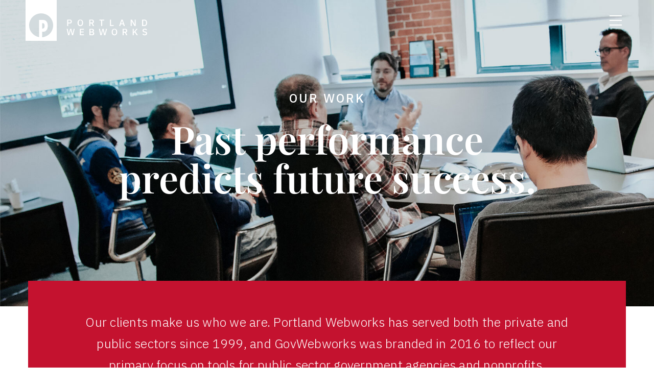

--- FILE ---
content_type: text/html; charset=UTF-8
request_url: https://www.portlandwebworks.com/our-work/
body_size: 26986
content:
<!DOCTYPE html><html lang="en-US" prefix="og: https://ogp.me/ns#"><head><meta charset="UTF-8"><style>img:is([sizes="auto" i], [sizes^="auto," i]) { contain-intrinsic-size: 3000px 1500px }</style><meta name="viewport" content="width=device-width, initial-scale=1"><title>Our Work - Portland Webworks - Portfolio of government and commercial clients</title><meta name="description" content="Our client portfolio includes government agencies and commercial businesses."/><meta name="robots" content="follow, index, max-snippet:-1, max-video-preview:-1, max-image-preview:large"/><link rel="canonical" href="https://www.portlandwebworks.com/our-work/" /><meta property="og:locale" content="en_US" /><meta property="og:type" content="article" /><meta property="og:title" content="Our Work - Portland Webworks - Portfolio of government and commercial clients" /><meta property="og:description" content="Our client portfolio includes government agencies and commercial businesses." /><meta property="og:url" content="https://www.portlandwebworks.com/our-work/" /><meta property="og:site_name" content="Portland Webworks" /><meta property="article:publisher" content="https://www.facebook.com/PortlandWebworks/" /><meta property="og:updated_time" content="2024-11-25T09:05:00-05:00" /><meta property="og:image" content="https://www.portlandwebworks.com/wp-content/uploads/2020/11/Our-Work-PWW-Effect.jpg" /><meta property="og:image:secure_url" content="https://www.portlandwebworks.com/wp-content/uploads/2020/11/Our-Work-PWW-Effect.jpg" /><meta property="og:image:width" content="912" /><meta property="og:image:height" content="684" /><meta property="og:image:alt" content="Portland Webworks meeting in conference room" /><meta property="og:image:type" content="image/jpeg" /><meta property="article:published_time" content="2020-11-11T14:22:31-05:00" /><meta property="article:modified_time" content="2024-11-25T09:05:00-05:00" /><meta name="twitter:card" content="summary_large_image" /><meta name="twitter:title" content="Our Work - Portland Webworks - Portfolio of government and commercial clients" /><meta name="twitter:description" content="Our client portfolio includes government agencies and commercial businesses." /><meta name="twitter:site" content="@portlandwebwork" /><meta name="twitter:creator" content="@portlandwebwork" /><meta name="twitter:image" content="https://www.portlandwebworks.com/wp-content/uploads/2020/11/Our-Work-PWW-Effect.jpg" /> <script type="application/ld+json" class="rank-math-schema">{"@context":"https://schema.org","@graph":[{"@type":"Place","@id":"https://www.portlandwebworks.com/#place","address":{"@type":"PostalAddress","streetAddress":"5 Milk Street","addressLocality":"Portland","addressRegion":"Maine","postalCode":"04101","addressCountry":"USA"}},{"@type":"Organization","@id":"https://www.portlandwebworks.com/#organization","name":"Portland Webworks","url":"https://www.portlandwebworks.com","sameAs":["https://www.facebook.com/PortlandWebworks/","https://twitter.com/portlandwebwork"],"email":"info@portlandwebworks.com","address":{"@type":"PostalAddress","streetAddress":"5 Milk Street","addressLocality":"Portland","addressRegion":"Maine","postalCode":"04101","addressCountry":"USA"},"logo":{"@type":"ImageObject","@id":"https://www.portlandwebworks.com/#logo","url":"https://live-portlandwebworks.pantheonsite.io/wp-content/uploads/2020/10/pww-logo.svg","contentUrl":"https://live-portlandwebworks.pantheonsite.io/wp-content/uploads/2020/10/pww-logo.svg","caption":"Portland Webworks","inLanguage":"en-US","width":"0","height":"0"},"contactPoint":[{"@type":"ContactPoint","telephone":"+1-207-773-6600","contactType":"customer support"}],"location":{"@id":"https://www.portlandwebworks.com/#place"}},{"@type":"WebSite","@id":"https://www.portlandwebworks.com/#website","url":"https://www.portlandwebworks.com","name":"Portland Webworks","publisher":{"@id":"https://www.portlandwebworks.com/#organization"},"inLanguage":"en-US"},{"@type":"ImageObject","@id":"https://www.portlandwebworks.com/wp-content/uploads/2020/11/Our-Work-PWW-Effect-768x576.jpg","url":"https://www.portlandwebworks.com/wp-content/uploads/2020/11/Our-Work-PWW-Effect-768x576.jpg","width":"200","height":"200","inLanguage":"en-US"},{"@type":"WebPage","@id":"https://www.portlandwebworks.com/our-work/#webpage","url":"https://www.portlandwebworks.com/our-work/","name":"Our Work - Portland Webworks - Portfolio of government and commercial clients","datePublished":"2020-11-11T14:22:31-05:00","dateModified":"2024-11-25T09:05:00-05:00","isPartOf":{"@id":"https://www.portlandwebworks.com/#website"},"primaryImageOfPage":{"@id":"https://www.portlandwebworks.com/wp-content/uploads/2020/11/Our-Work-PWW-Effect-768x576.jpg"},"inLanguage":"en-US"},{"@type":"Person","@id":"https://www.portlandwebworks.com/author/4d13debbc2ab573b/","name":"Neil Arnold","url":"https://www.portlandwebworks.com/author/4d13debbc2ab573b/","image":{"@type":"ImageObject","@id":"https://secure.gravatar.com/avatar/84373547cff9d7ad75ff4e35b7cb933748e2402fb80e66004603bf42b0dc7cc9?s=96&amp;d=mm&amp;r=g","url":"https://secure.gravatar.com/avatar/84373547cff9d7ad75ff4e35b7cb933748e2402fb80e66004603bf42b0dc7cc9?s=96&amp;d=mm&amp;r=g","caption":"Neil Arnold","inLanguage":"en-US"},"sameAs":["https://live-portlandwebworks.pantheonsite.io"],"worksFor":{"@id":"https://www.portlandwebworks.com/#organization"}},{"@type":"Article","headline":"Our Work - Portland Webworks - Portfolio of government and commercial clients","keywords":"clients,portfolio","datePublished":"2020-11-11T14:22:31-05:00","dateModified":"2024-11-25T09:05:00-05:00","author":{"@id":"https://www.portlandwebworks.com/author/4d13debbc2ab573b/","name":"Neil Arnold"},"publisher":{"@id":"https://www.portlandwebworks.com/#organization"},"description":"Our client portfolio includes government agencies and commercial businesses.","name":"Our Work - Portland Webworks - Portfolio of government and commercial clients","@id":"https://www.portlandwebworks.com/our-work/#richSnippet","isPartOf":{"@id":"https://www.portlandwebworks.com/our-work/#webpage"},"image":{"@id":"https://www.portlandwebworks.com/wp-content/uploads/2020/11/Our-Work-PWW-Effect-768x576.jpg"},"inLanguage":"en-US","mainEntityOfPage":{"@id":"https://www.portlandwebworks.com/our-work/#webpage"}}]}</script> <link rel='dns-prefetch' href='//www.portlandwebworks.com' /><link rel='dns-prefetch' href='//kit.fontawesome.com' /><link href='https://fonts.gstatic.com' crossorigin rel='preconnect' /><link href='https://fonts.googleapis.com' crossorigin rel='preconnect' /><link rel="alternate" type="application/rss+xml" title="Portland Webworks &raquo; Feed" href="https://www.portlandwebworks.com/feed/" /><link rel="alternate" type="application/rss+xml" title="Portland Webworks &raquo; Comments Feed" href="https://www.portlandwebworks.com/comments/feed/" /> <script id="wpp-js" src="https://www.portlandwebworks.com/wp-content/plugins/wordpress-popular-posts/assets/js/wpp.min.js?ver=7.3.3" data-sampling="0" data-sampling-rate="100" data-api-url="https://www.portlandwebworks.com/wp-json/wordpress-popular-posts" data-post-id="488" data-token="d3b2736b30" data-lang="0" data-debug="0"></script> <script defer src="[data-uri]"></script> <link rel='stylesheet' id='generate-fonts-css' href='//fonts.googleapis.com/css?family=IBM+Plex+Sans:300,400,500,600|Playfair+Display:300,400,500,600&#038;display=swap' media='all' /><style id='wp-emoji-styles-inline-css'>img.wp-smiley, img.emoji {
		display: inline !important;
		border: none !important;
		box-shadow: none !important;
		height: 1em !important;
		width: 1em !important;
		margin: 0 0.07em !important;
		vertical-align: -0.1em !important;
		background: none !important;
		padding: 0 !important;
	}</style><style id='classic-theme-styles-inline-css'>/*! This file is auto-generated */
.wp-block-button__link{color:#fff;background-color:#32373c;border-radius:9999px;box-shadow:none;text-decoration:none;padding:calc(.667em + 2px) calc(1.333em + 2px);font-size:1.125em}.wp-block-file__button{background:#32373c;color:#fff;text-decoration:none}</style><style id='global-styles-inline-css'>:root{--wp--preset--aspect-ratio--square: 1;--wp--preset--aspect-ratio--4-3: 4/3;--wp--preset--aspect-ratio--3-4: 3/4;--wp--preset--aspect-ratio--3-2: 3/2;--wp--preset--aspect-ratio--2-3: 2/3;--wp--preset--aspect-ratio--16-9: 16/9;--wp--preset--aspect-ratio--9-16: 9/16;--wp--preset--color--black: #000000;--wp--preset--color--cyan-bluish-gray: #abb8c3;--wp--preset--color--white: #ffffff;--wp--preset--color--pale-pink: #f78da7;--wp--preset--color--vivid-red: #cf2e2e;--wp--preset--color--luminous-vivid-orange: #ff6900;--wp--preset--color--luminous-vivid-amber: #fcb900;--wp--preset--color--light-green-cyan: #7bdcb5;--wp--preset--color--vivid-green-cyan: #00d084;--wp--preset--color--pale-cyan-blue: #8ed1fc;--wp--preset--color--vivid-cyan-blue: #0693e3;--wp--preset--color--vivid-purple: #9b51e0;--wp--preset--color--contrast: var(--contrast);--wp--preset--color--contrast-2: var(--contrast-2);--wp--preset--color--contrast-3: var(--contrast-3);--wp--preset--color--base: var(--base);--wp--preset--color--base-2: var(--base-2);--wp--preset--color--base-3: var(--base-3);--wp--preset--color--accent: var(--accent);--wp--preset--gradient--vivid-cyan-blue-to-vivid-purple: linear-gradient(135deg,rgba(6,147,227,1) 0%,rgb(155,81,224) 100%);--wp--preset--gradient--light-green-cyan-to-vivid-green-cyan: linear-gradient(135deg,rgb(122,220,180) 0%,rgb(0,208,130) 100%);--wp--preset--gradient--luminous-vivid-amber-to-luminous-vivid-orange: linear-gradient(135deg,rgba(252,185,0,1) 0%,rgba(255,105,0,1) 100%);--wp--preset--gradient--luminous-vivid-orange-to-vivid-red: linear-gradient(135deg,rgba(255,105,0,1) 0%,rgb(207,46,46) 100%);--wp--preset--gradient--very-light-gray-to-cyan-bluish-gray: linear-gradient(135deg,rgb(238,238,238) 0%,rgb(169,184,195) 100%);--wp--preset--gradient--cool-to-warm-spectrum: linear-gradient(135deg,rgb(74,234,220) 0%,rgb(151,120,209) 20%,rgb(207,42,186) 40%,rgb(238,44,130) 60%,rgb(251,105,98) 80%,rgb(254,248,76) 100%);--wp--preset--gradient--blush-light-purple: linear-gradient(135deg,rgb(255,206,236) 0%,rgb(152,150,240) 100%);--wp--preset--gradient--blush-bordeaux: linear-gradient(135deg,rgb(254,205,165) 0%,rgb(254,45,45) 50%,rgb(107,0,62) 100%);--wp--preset--gradient--luminous-dusk: linear-gradient(135deg,rgb(255,203,112) 0%,rgb(199,81,192) 50%,rgb(65,88,208) 100%);--wp--preset--gradient--pale-ocean: linear-gradient(135deg,rgb(255,245,203) 0%,rgb(182,227,212) 50%,rgb(51,167,181) 100%);--wp--preset--gradient--electric-grass: linear-gradient(135deg,rgb(202,248,128) 0%,rgb(113,206,126) 100%);--wp--preset--gradient--midnight: linear-gradient(135deg,rgb(2,3,129) 0%,rgb(40,116,252) 100%);--wp--preset--font-size--small: 13px;--wp--preset--font-size--medium: 20px;--wp--preset--font-size--large: 36px;--wp--preset--font-size--x-large: 42px;--wp--preset--spacing--20: 0.44rem;--wp--preset--spacing--30: 0.67rem;--wp--preset--spacing--40: 1rem;--wp--preset--spacing--50: 1.5rem;--wp--preset--spacing--60: 2.25rem;--wp--preset--spacing--70: 3.38rem;--wp--preset--spacing--80: 5.06rem;--wp--preset--shadow--natural: 6px 6px 9px rgba(0, 0, 0, 0.2);--wp--preset--shadow--deep: 12px 12px 50px rgba(0, 0, 0, 0.4);--wp--preset--shadow--sharp: 6px 6px 0px rgba(0, 0, 0, 0.2);--wp--preset--shadow--outlined: 6px 6px 0px -3px rgba(255, 255, 255, 1), 6px 6px rgba(0, 0, 0, 1);--wp--preset--shadow--crisp: 6px 6px 0px rgba(0, 0, 0, 1);}:where(.is-layout-flex){gap: 0.5em;}:where(.is-layout-grid){gap: 0.5em;}body .is-layout-flex{display: flex;}.is-layout-flex{flex-wrap: wrap;align-items: center;}.is-layout-flex > :is(*, div){margin: 0;}body .is-layout-grid{display: grid;}.is-layout-grid > :is(*, div){margin: 0;}:where(.wp-block-columns.is-layout-flex){gap: 2em;}:where(.wp-block-columns.is-layout-grid){gap: 2em;}:where(.wp-block-post-template.is-layout-flex){gap: 1.25em;}:where(.wp-block-post-template.is-layout-grid){gap: 1.25em;}.has-black-color{color: var(--wp--preset--color--black) !important;}.has-cyan-bluish-gray-color{color: var(--wp--preset--color--cyan-bluish-gray) !important;}.has-white-color{color: var(--wp--preset--color--white) !important;}.has-pale-pink-color{color: var(--wp--preset--color--pale-pink) !important;}.has-vivid-red-color{color: var(--wp--preset--color--vivid-red) !important;}.has-luminous-vivid-orange-color{color: var(--wp--preset--color--luminous-vivid-orange) !important;}.has-luminous-vivid-amber-color{color: var(--wp--preset--color--luminous-vivid-amber) !important;}.has-light-green-cyan-color{color: var(--wp--preset--color--light-green-cyan) !important;}.has-vivid-green-cyan-color{color: var(--wp--preset--color--vivid-green-cyan) !important;}.has-pale-cyan-blue-color{color: var(--wp--preset--color--pale-cyan-blue) !important;}.has-vivid-cyan-blue-color{color: var(--wp--preset--color--vivid-cyan-blue) !important;}.has-vivid-purple-color{color: var(--wp--preset--color--vivid-purple) !important;}.has-black-background-color{background-color: var(--wp--preset--color--black) !important;}.has-cyan-bluish-gray-background-color{background-color: var(--wp--preset--color--cyan-bluish-gray) !important;}.has-white-background-color{background-color: var(--wp--preset--color--white) !important;}.has-pale-pink-background-color{background-color: var(--wp--preset--color--pale-pink) !important;}.has-vivid-red-background-color{background-color: var(--wp--preset--color--vivid-red) !important;}.has-luminous-vivid-orange-background-color{background-color: var(--wp--preset--color--luminous-vivid-orange) !important;}.has-luminous-vivid-amber-background-color{background-color: var(--wp--preset--color--luminous-vivid-amber) !important;}.has-light-green-cyan-background-color{background-color: var(--wp--preset--color--light-green-cyan) !important;}.has-vivid-green-cyan-background-color{background-color: var(--wp--preset--color--vivid-green-cyan) !important;}.has-pale-cyan-blue-background-color{background-color: var(--wp--preset--color--pale-cyan-blue) !important;}.has-vivid-cyan-blue-background-color{background-color: var(--wp--preset--color--vivid-cyan-blue) !important;}.has-vivid-purple-background-color{background-color: var(--wp--preset--color--vivid-purple) !important;}.has-black-border-color{border-color: var(--wp--preset--color--black) !important;}.has-cyan-bluish-gray-border-color{border-color: var(--wp--preset--color--cyan-bluish-gray) !important;}.has-white-border-color{border-color: var(--wp--preset--color--white) !important;}.has-pale-pink-border-color{border-color: var(--wp--preset--color--pale-pink) !important;}.has-vivid-red-border-color{border-color: var(--wp--preset--color--vivid-red) !important;}.has-luminous-vivid-orange-border-color{border-color: var(--wp--preset--color--luminous-vivid-orange) !important;}.has-luminous-vivid-amber-border-color{border-color: var(--wp--preset--color--luminous-vivid-amber) !important;}.has-light-green-cyan-border-color{border-color: var(--wp--preset--color--light-green-cyan) !important;}.has-vivid-green-cyan-border-color{border-color: var(--wp--preset--color--vivid-green-cyan) !important;}.has-pale-cyan-blue-border-color{border-color: var(--wp--preset--color--pale-cyan-blue) !important;}.has-vivid-cyan-blue-border-color{border-color: var(--wp--preset--color--vivid-cyan-blue) !important;}.has-vivid-purple-border-color{border-color: var(--wp--preset--color--vivid-purple) !important;}.has-vivid-cyan-blue-to-vivid-purple-gradient-background{background: var(--wp--preset--gradient--vivid-cyan-blue-to-vivid-purple) !important;}.has-light-green-cyan-to-vivid-green-cyan-gradient-background{background: var(--wp--preset--gradient--light-green-cyan-to-vivid-green-cyan) !important;}.has-luminous-vivid-amber-to-luminous-vivid-orange-gradient-background{background: var(--wp--preset--gradient--luminous-vivid-amber-to-luminous-vivid-orange) !important;}.has-luminous-vivid-orange-to-vivid-red-gradient-background{background: var(--wp--preset--gradient--luminous-vivid-orange-to-vivid-red) !important;}.has-very-light-gray-to-cyan-bluish-gray-gradient-background{background: var(--wp--preset--gradient--very-light-gray-to-cyan-bluish-gray) !important;}.has-cool-to-warm-spectrum-gradient-background{background: var(--wp--preset--gradient--cool-to-warm-spectrum) !important;}.has-blush-light-purple-gradient-background{background: var(--wp--preset--gradient--blush-light-purple) !important;}.has-blush-bordeaux-gradient-background{background: var(--wp--preset--gradient--blush-bordeaux) !important;}.has-luminous-dusk-gradient-background{background: var(--wp--preset--gradient--luminous-dusk) !important;}.has-pale-ocean-gradient-background{background: var(--wp--preset--gradient--pale-ocean) !important;}.has-electric-grass-gradient-background{background: var(--wp--preset--gradient--electric-grass) !important;}.has-midnight-gradient-background{background: var(--wp--preset--gradient--midnight) !important;}.has-small-font-size{font-size: var(--wp--preset--font-size--small) !important;}.has-medium-font-size{font-size: var(--wp--preset--font-size--medium) !important;}.has-large-font-size{font-size: var(--wp--preset--font-size--large) !important;}.has-x-large-font-size{font-size: var(--wp--preset--font-size--x-large) !important;}
:where(.wp-block-post-template.is-layout-flex){gap: 1.25em;}:where(.wp-block-post-template.is-layout-grid){gap: 1.25em;}
:where(.wp-block-columns.is-layout-flex){gap: 2em;}:where(.wp-block-columns.is-layout-grid){gap: 2em;}
:root :where(.wp-block-pullquote){font-size: 1.5em;line-height: 1.6;}</style><link rel='stylesheet' id='wordpress-popular-posts-css-css' href='https://www.portlandwebworks.com/wp-content/uploads/autoptimize/css/autoptimize_single_c45f68fb3fc3a1b08f93a0827ea4b067.css?ver=7.3.3' media='all' /><link rel='stylesheet' id='generate-style-css' href='https://www.portlandwebworks.com/wp-content/themes/generatepress/assets/css/main.min.css?ver=3.4.0' media='all' /><style id='generate-style-inline-css'>body{background-color:#ffffff;color:#222222;}a{color:#c4122f;}a:hover, a:focus, a:active{color:#86081d;}.wp-block-group__inner-container{max-width:1200px;margin-left:auto;margin-right:auto;}.site-header .header-image{width:249px;}.generate-back-to-top{font-size:20px;border-radius:3px;position:fixed;bottom:30px;right:30px;line-height:40px;width:40px;text-align:center;z-index:10;transition:opacity 300ms ease-in-out;opacity:0.1;transform:translateY(1000px);}.generate-back-to-top__show{opacity:1;transform:translateY(0);}:root{--contrast:#222222;--contrast-2:#575760;--contrast-3:#b2b2be;--base:#f0f0f0;--base-2:#f7f8f9;--base-3:#ffffff;--accent:#1e73be;}:root .has-contrast-color{color:var(--contrast);}:root .has-contrast-background-color{background-color:var(--contrast);}:root .has-contrast-2-color{color:var(--contrast-2);}:root .has-contrast-2-background-color{background-color:var(--contrast-2);}:root .has-contrast-3-color{color:var(--contrast-3);}:root .has-contrast-3-background-color{background-color:var(--contrast-3);}:root .has-base-color{color:var(--base);}:root .has-base-background-color{background-color:var(--base);}:root .has-base-2-color{color:var(--base-2);}:root .has-base-2-background-color{background-color:var(--base-2);}:root .has-base-3-color{color:var(--base-3);}:root .has-base-3-background-color{background-color:var(--base-3);}:root .has-accent-color{color:var(--accent);}:root .has-accent-background-color{background-color:var(--accent);}body, button, input, select, textarea{font-family:"IBM Plex Sans", sans;font-size:18px;}body{line-height:1.5;}.entry-content > [class*="wp-block-"]:not(:last-child):not(.wp-block-heading){margin-bottom:1.5em;}.main-navigation .main-nav ul ul li a{font-size:14px;}.sidebar .widget, .footer-widgets .widget{font-size:17px;}h1{font-family:"Playfair Display", serif;font-weight:600;font-size:76px;}h2{font-weight:500;font-size:30px;}h3{font-weight:500;font-size:24px;}h4{font-weight:600;font-size:25px;}h5{font-weight:300;font-size:25px;}h6{font-weight:600;font-size:20px;}@media (max-width:768px){h1{font-size:31px;}h2{font-size:27px;}h3{font-size:24px;}h4{font-size:22px;}h5{font-size:19px;}}.top-bar{background-color:#636363;color:#ffffff;}.top-bar a{color:#ffffff;}.top-bar a:hover{color:#303030;}.site-header{background-color:rgba(10,10,10,0);}.main-title a,.main-title a:hover{color:#222222;}.site-description{color:#757575;}.main-navigation,.main-navigation ul ul{background-color:rgba(255,255,255,0);}.main-navigation .main-nav ul li a, .main-navigation .menu-toggle, .main-navigation .menu-bar-items{color:#515151;}.main-navigation .main-nav ul li:not([class*="current-menu-"]):hover > a, .main-navigation .main-nav ul li:not([class*="current-menu-"]):focus > a, .main-navigation .main-nav ul li.sfHover:not([class*="current-menu-"]) > a, .main-navigation .menu-bar-item:hover > a, .main-navigation .menu-bar-item.sfHover > a{color:#7a8896;background-color:rgba(255,255,255,0);}button.menu-toggle:hover,button.menu-toggle:focus{color:#515151;}.main-navigation .main-nav ul li[class*="current-menu-"] > a{color:#7a8896;background-color:#ffffff;}.navigation-search input[type="search"],.navigation-search input[type="search"]:active, .navigation-search input[type="search"]:focus, .main-navigation .main-nav ul li.search-item.active > a, .main-navigation .menu-bar-items .search-item.active > a{color:#7a8896;background-color:rgba(255,255,255,0);}.main-navigation ul ul{background-color:#eaeaea;}.main-navigation .main-nav ul ul li a{color:#515151;}.main-navigation .main-nav ul ul li:not([class*="current-menu-"]):hover > a,.main-navigation .main-nav ul ul li:not([class*="current-menu-"]):focus > a, .main-navigation .main-nav ul ul li.sfHover:not([class*="current-menu-"]) > a{color:#7a8896;background-color:#eaeaea;}.main-navigation .main-nav ul ul li[class*="current-menu-"] > a{color:#7a8896;background-color:#eaeaea;}.separate-containers .inside-article, .separate-containers .comments-area, .separate-containers .page-header, .one-container .container, .separate-containers .paging-navigation, .inside-page-header{background-color:#ffffff;}.entry-title a{color:#222222;}.entry-title a:hover{color:#55555e;}.entry-meta{color:#595959;}.sidebar .widget{background-color:#ffffff;}.footer-widgets{background-color:#ffffff;}.footer-widgets .widget-title{color:#000000;}.site-info{color:#ffffff;background-color:#55555e;}.site-info a{color:#ffffff;}.site-info a:hover{color:#d3d3d3;}.footer-bar .widget_nav_menu .current-menu-item a{color:#d3d3d3;}input[type="text"],input[type="email"],input[type="url"],input[type="password"],input[type="search"],input[type="tel"],input[type="number"],textarea,select{color:#222222;background-color:#ffffff;border-color:#bbbbbb;}input[type="text"]:focus,input[type="email"]:focus,input[type="url"]:focus,input[type="password"]:focus,input[type="search"]:focus,input[type="tel"]:focus,input[type="number"]:focus,textarea:focus,select:focus{color:#222222;background-color:#ffffff;border-color:#629cf4;}button,html input[type="button"],input[type="reset"],input[type="submit"],a.button,a.wp-block-button__link:not(.has-background){color:#ffffff;background-color:#af0425;}button:hover,html input[type="button"]:hover,input[type="reset"]:hover,input[type="submit"]:hover,a.button:hover,button:focus,html input[type="button"]:focus,input[type="reset"]:focus,input[type="submit"]:focus,a.button:focus,a.wp-block-button__link:not(.has-background):active,a.wp-block-button__link:not(.has-background):focus,a.wp-block-button__link:not(.has-background):hover{color:#ffffff;background-color:#86081d;}a.generate-back-to-top{background-color:rgba( 0,0,0,0.4 );color:#ffffff;}a.generate-back-to-top:hover,a.generate-back-to-top:focus{background-color:rgba( 0,0,0,0.6 );color:#ffffff;}:root{--gp-search-modal-bg-color:var(--base-3);--gp-search-modal-text-color:var(--contrast);--gp-search-modal-overlay-bg-color:rgba(0,0,0,0.2);}@media (max-width: 0px){.main-navigation .menu-bar-item:hover > a, .main-navigation .menu-bar-item.sfHover > a{background:none;color:#515151;}}.inside-header{padding:0px 10px 0px 10px;}.nav-below-header .main-navigation .inside-navigation.grid-container, .nav-above-header .main-navigation .inside-navigation.grid-container{padding:0px 10px 0px 10px;}.separate-containers .inside-article, .separate-containers .comments-area, .separate-containers .page-header, .separate-containers .paging-navigation, .one-container .site-content, .inside-page-header{padding:70px 15px 0px 15px;}.site-main .wp-block-group__inner-container{padding:70px 15px 0px 15px;}.separate-containers .paging-navigation{padding-top:20px;padding-bottom:20px;}.entry-content .alignwide, body:not(.no-sidebar) .entry-content .alignfull{margin-left:-15px;width:calc(100% + 30px);max-width:calc(100% + 30px);}.one-container.right-sidebar .site-main,.one-container.both-right .site-main{margin-right:15px;}.one-container.left-sidebar .site-main,.one-container.both-left .site-main{margin-left:15px;}.one-container.both-sidebars .site-main{margin:0px 15px 0px 15px;}.one-container.archive .post:not(:last-child):not(.is-loop-template-item), .one-container.blog .post:not(:last-child):not(.is-loop-template-item){padding-bottom:0px;}.main-navigation .main-nav ul li a,.menu-toggle,.main-navigation .menu-bar-item > a{line-height:40px;}.navigation-search input[type="search"]{height:40px;}.rtl .menu-item-has-children .dropdown-menu-toggle{padding-left:20px;}.rtl .main-navigation .main-nav ul li.menu-item-has-children > a{padding-right:20px;}@media (max-width:768px){.separate-containers .inside-article, .separate-containers .comments-area, .separate-containers .page-header, .separate-containers .paging-navigation, .one-container .site-content, .inside-page-header{padding:30px;}.site-main .wp-block-group__inner-container{padding:30px;}.inside-top-bar{padding-right:30px;padding-left:30px;}.inside-header{padding-right:30px;padding-left:30px;}.widget-area .widget{padding-top:30px;padding-right:30px;padding-bottom:30px;padding-left:30px;}.footer-widgets-container{padding-top:30px;padding-right:30px;padding-bottom:30px;padding-left:30px;}.inside-site-info{padding-right:30px;padding-left:30px;}.entry-content .alignwide, body:not(.no-sidebar) .entry-content .alignfull{margin-left:-30px;width:calc(100% + 60px);max-width:calc(100% + 60px);}.one-container .site-main .paging-navigation{margin-bottom:20px;}}/* End cached CSS */.is-right-sidebar{width:30%;}.is-left-sidebar{width:30%;}.site-content .content-area{width:100%;}@media (max-width: 0px){.main-navigation .menu-toggle,.sidebar-nav-mobile:not(#sticky-placeholder){display:block;}.main-navigation ul,.gen-sidebar-nav,.main-navigation:not(.slideout-navigation):not(.toggled) .main-nav > ul,.has-inline-mobile-toggle #site-navigation .inside-navigation > *:not(.navigation-search):not(.main-nav){display:none;}.nav-align-right .inside-navigation,.nav-align-center .inside-navigation{justify-content:space-between;}.has-inline-mobile-toggle .mobile-menu-control-wrapper{display:flex;flex-wrap:wrap;}.has-inline-mobile-toggle .inside-header{flex-direction:row;text-align:left;flex-wrap:wrap;}.has-inline-mobile-toggle .header-widget,.has-inline-mobile-toggle #site-navigation{flex-basis:100%;}.nav-float-left .has-inline-mobile-toggle #site-navigation{order:10;}}
.elementor-template-full-width .site-content{display:block;}
.dynamic-author-image-rounded{border-radius:100%;}.dynamic-featured-image, .dynamic-author-image{vertical-align:middle;}.one-container.blog .dynamic-content-template:not(:last-child), .one-container.archive .dynamic-content-template:not(:last-child){padding-bottom:0px;}.dynamic-entry-excerpt > p:last-child{margin-bottom:0px;}
.main-navigation .main-nav ul li a,.menu-toggle,.main-navigation .menu-bar-item > a{transition: line-height 300ms ease}.main-navigation.toggled .main-nav > ul{background-color: rgba(255,255,255,0)}.sticky-enabled .gen-sidebar-nav.is_stuck .main-navigation {margin-bottom: 0px;}.sticky-enabled .gen-sidebar-nav.is_stuck {z-index: 500;}.sticky-enabled .main-navigation.is_stuck {box-shadow: 0 2px 2px -2px rgba(0, 0, 0, .2);}.navigation-stick:not(.gen-sidebar-nav) {left: 0;right: 0;width: 100% !important;}.both-sticky-menu .main-navigation:not(#mobile-header).toggled .main-nav > ul,.mobile-sticky-menu .main-navigation:not(#mobile-header).toggled .main-nav > ul,.mobile-header-sticky #mobile-header.toggled .main-nav > ul {position: absolute;left: 0;right: 0;z-index: 999;}@media (max-width: 0px){#sticky-placeholder{height:0;overflow:hidden;}.has-inline-mobile-toggle #site-navigation.toggled{margin-top:0;}.has-inline-mobile-menu #site-navigation.toggled .main-nav > ul{top:1.5em;}}.nav-float-right .navigation-stick {width: 100% !important;left: 0;}.nav-float-right .navigation-stick .navigation-branding {margin-right: auto;}.main-navigation.has-sticky-branding:not(.grid-container) .inside-navigation:not(.grid-container) .navigation-branding{margin-left: 10px;}.main-navigation.navigation-stick.has-sticky-branding .inside-navigation.grid-container{padding-left:10px;padding-right:10px;}@media (max-width:768px){.main-navigation.navigation-stick.has-sticky-branding .inside-navigation.grid-container{padding-left:0;padding-right:0;}}
.navigation-branding .main-title{font-weight:bold;text-transform:none;font-size:25px;}
.post-image:not(:first-child), .page-content:not(:first-child), .entry-content:not(:first-child), .entry-summary:not(:first-child), footer.entry-meta{margin-top:0em;}.post-image-above-header .inside-article div.featured-image, .post-image-above-header .inside-article div.post-image{margin-bottom:0em;}</style><link rel='stylesheet' id='generate-child-css' href='https://www.portlandwebworks.com/wp-content/uploads/autoptimize/css/autoptimize_single_27f168626aa4cf8c941a72ec1944823c.css?ver=1764253205' media='all' /><link rel='stylesheet' id='elementor-frontend-css' href='https://www.portlandwebworks.com/wp-content/plugins/elementor/assets/css/frontend.min.css?ver=3.32.3' media='all' /><link rel='stylesheet' id='widget-heading-css' href='https://www.portlandwebworks.com/wp-content/plugins/elementor/assets/css/widget-heading.min.css?ver=3.32.3' media='all' /><link rel='stylesheet' id='widget-nav-menu-css' href='https://www.portlandwebworks.com/wp-content/plugins/elementor-pro/assets/css/widget-nav-menu.min.css?ver=3.27.4' media='all' /><link rel='stylesheet' id='widget-social-icons-css' href='https://www.portlandwebworks.com/wp-content/plugins/elementor/assets/css/widget-social-icons.min.css?ver=3.32.3' media='all' /><link rel='stylesheet' id='e-apple-webkit-css' href='https://www.portlandwebworks.com/wp-content/plugins/elementor/assets/css/conditionals/apple-webkit.min.css?ver=3.32.3' media='all' /><link rel='stylesheet' id='elementor-icons-css' href='https://www.portlandwebworks.com/wp-content/plugins/elementor/assets/lib/eicons/css/elementor-icons.min.css?ver=5.44.0' media='all' /><link rel='stylesheet' id='elementor-post-5-css' href='https://www.portlandwebworks.com/wp-content/uploads/autoptimize/css/autoptimize_single_108ba34225c50196b8dfb9b27886f6b6.css?ver=1759170888' media='all' /><link rel='stylesheet' id='e-motion-fx-css' href='https://www.portlandwebworks.com/wp-content/plugins/elementor-pro/assets/css/modules/motion-fx.min.css?ver=3.27.4' media='all' /><link rel='stylesheet' id='widget-call-to-action-css' href='https://www.portlandwebworks.com/wp-content/plugins/elementor-pro/assets/css/widget-call-to-action.min.css?ver=3.27.4' media='all' /><link rel='stylesheet' id='e-transitions-css' href='https://www.portlandwebworks.com/wp-content/plugins/elementor-pro/assets/css/conditionals/transitions.min.css?ver=3.27.4' media='all' /><link rel='stylesheet' id='e-shapes-css' href='https://www.portlandwebworks.com/wp-content/plugins/elementor/assets/css/conditionals/shapes.min.css?ver=3.32.3' media='all' /><link rel='stylesheet' id='widget-image-css' href='https://www.portlandwebworks.com/wp-content/plugins/elementor/assets/css/widget-image.min.css?ver=3.32.3' media='all' /><link rel='stylesheet' id='widget-gallery-css' href='https://www.portlandwebworks.com/wp-content/plugins/elementor-pro/assets/css/widget-gallery.min.css?ver=3.27.4' media='all' /><link rel='stylesheet' id='elementor-gallery-css' href='https://www.portlandwebworks.com/wp-content/plugins/elementor/assets/lib/e-gallery/css/e-gallery.min.css?ver=1.2.0' media='all' /><link rel='stylesheet' id='e-animation-fadeIn-css' href='https://www.portlandwebworks.com/wp-content/plugins/elementor/assets/lib/animations/styles/fadeIn.min.css?ver=3.32.3' media='all' /><link rel='stylesheet' id='elementor-post-488-css' href='https://www.portlandwebworks.com/wp-content/uploads/autoptimize/css/autoptimize_single_5596282979df2a859b6d87681cdd002e.css?ver=1759236212' media='all' /><link rel='stylesheet' id='elementor-post-114-css' href='https://www.portlandwebworks.com/wp-content/uploads/autoptimize/css/autoptimize_single_b98f826ea8e25c7a2624785d2f39ddb5.css?ver=1761936384' media='all' /><link rel='stylesheet' id='generate-offside-css' href='https://www.portlandwebworks.com/wp-content/plugins/gp-premium/menu-plus/functions/css/offside.min.css?ver=2.5.5' media='all' /><style id='generate-offside-inline-css'>:root{--gp-slideout-width:265px;}.slideout-navigation.main-navigation{background-color:#ffffff;}.slideout-navigation.main-navigation .main-nav ul li a{color:#222222;font-weight:600;text-transform:uppercase;font-size:30px;}.slideout-navigation.main-navigation ul ul{background-color:#ffffff;}.slideout-navigation.main-navigation .main-nav ul ul li a{color:#222222;}.slideout-navigation.main-navigation.do-overlay .main-nav ul ul li a{font-size:1em;font-size:29px;}@media (max-width:768px){.slideout-navigation.main-navigation .main-nav ul li a{font-size:26px;}.slideout-navigation.main-navigation .main-nav ul ul li a{font-size:25px;}}.slideout-navigation.main-navigation .main-nav ul ul li:not([class*="current-menu-"]):hover > a, .slideout-navigation.main-navigation .main-nav ul ul li:not([class*="current-menu-"]):focus > a, .slideout-navigation.main-navigation .main-nav ul ul li.sfHover:not([class*="current-menu-"]) > a{background-color:rgba(0,0,0,0);}.slideout-navigation.main-navigation .main-nav ul ul li[class*="current-menu-"] > a{background-color:rgba(0,0,0,0);}.slideout-navigation, .slideout-navigation a{color:#222222;}.slideout-navigation button.slideout-exit{color:#222222;padding-left:20px;padding-right:20px;}.slide-opened nav.toggled .menu-toggle:before{display:none;}@media (max-width: 0px){.menu-bar-item.slideout-toggle{display:none;}}</style><link rel='stylesheet' id='generate-navigation-branding-css' href='https://www.portlandwebworks.com/wp-content/plugins/gp-premium/menu-plus/functions/css/navigation-branding-flex.min.css?ver=2.5.5' media='all' /><style id='generate-navigation-branding-inline-css'>.main-navigation.has-branding .inside-navigation.grid-container, .main-navigation.has-branding.grid-container .inside-navigation:not(.grid-container){padding:0px 15px 0px 15px;}.main-navigation.has-branding:not(.grid-container) .inside-navigation:not(.grid-container) .navigation-branding{margin-left:10px;}.main-navigation .sticky-navigation-logo, .main-navigation.navigation-stick .site-logo:not(.mobile-header-logo){display:none;}.main-navigation.navigation-stick .sticky-navigation-logo{display:block;}.navigation-branding img, .site-logo.mobile-header-logo img{height:40px;width:auto;}.navigation-branding .main-title{line-height:40px;}@media (max-width: 0px){.main-navigation.has-branding.nav-align-center .menu-bar-items, .main-navigation.has-sticky-branding.navigation-stick.nav-align-center .menu-bar-items{margin-left:auto;}.navigation-branding{margin-right:auto;margin-left:10px;}.navigation-branding .main-title, .mobile-header-navigation .site-logo{margin-left:10px;}.main-navigation.has-branding .inside-navigation.grid-container{padding:0px;}}</style><link rel='stylesheet' id='elementor-gf-local-roboto-css' href='https://www.portlandwebworks.com/wp-content/uploads/autoptimize/css/autoptimize_single_2057ffd220df95e15df642d8cb1071ac.css?ver=1744999223' media='all' /><link rel='stylesheet' id='elementor-gf-local-robotoslab-css' href='https://www.portlandwebworks.com/wp-content/uploads/autoptimize/css/autoptimize_single_c66fff2a935029c5b2753cc6c7648391.css?ver=1744999226' media='all' /><link rel='stylesheet' id='elementor-gf-local-playfairdisplay-css' href='https://www.portlandwebworks.com/wp-content/uploads/autoptimize/css/autoptimize_single_83574f80929531d472139f517f65777d.css?ver=1745026976' media='all' /><link rel='stylesheet' id='elementor-icons-shared-0-css' href='https://www.portlandwebworks.com/wp-content/plugins/elementor/assets/lib/font-awesome/css/fontawesome.min.css?ver=5.15.3' media='all' /><link rel='stylesheet' id='elementor-icons-fa-brands-css' href='https://www.portlandwebworks.com/wp-content/plugins/elementor/assets/lib/font-awesome/css/brands.min.css?ver=5.15.3' media='all' /> <script src="https://www.portlandwebworks.com/wp-includes/js/jquery/jquery.min.js?ver=3.7.1" id="jquery-core-js"></script> <script defer src="https://www.portlandwebworks.com/wp-includes/js/jquery/jquery-migrate.min.js?ver=3.4.1" id="jquery-migrate-js"></script> <script defer src="https://www.portlandwebworks.com/wp-content/uploads/autoptimize/js/autoptimize_single_8a52077fd5a32c929845a11357882cf7.js?ver=1" id="global-js"></script> <link rel="https://api.w.org/" href="https://www.portlandwebworks.com/wp-json/" /><link rel="alternate" title="JSON" type="application/json" href="https://www.portlandwebworks.com/wp-json/wp/v2/pages/488" /><meta name="generator" content="WordPress 6.8.2" /><link rel='shortlink' href='https://www.portlandwebworks.com/?p=488' /><link rel="alternate" title="oEmbed (JSON)" type="application/json+oembed" href="https://www.portlandwebworks.com/wp-json/oembed/1.0/embed?url=https%3A%2F%2Fwww.portlandwebworks.com%2Four-work%2F" /><link rel="alternate" title="oEmbed (XML)" type="text/xml+oembed" href="https://www.portlandwebworks.com/wp-json/oembed/1.0/embed?url=https%3A%2F%2Fwww.portlandwebworks.com%2Four-work%2F&#038;format=xml" />  <script defer src="https://www.googletagmanager.com/gtag/js?id=G-869SN2QF1N"></script> <script defer src="[data-uri]"></script> <script defer type="text/javascript" src="https://secure.otto5loki.com/js/157333.js"></script> <noscript><img src="https://secure.otto5loki.com/157333.png" alt="" style="display:none;" /></noscript><style id="wpp-loading-animation-styles">@-webkit-keyframes bgslide{from{background-position-x:0}to{background-position-x:-200%}}@keyframes bgslide{from{background-position-x:0}to{background-position-x:-200%}}.wpp-widget-block-placeholder,.wpp-shortcode-placeholder{margin:0 auto;width:60px;height:3px;background:#dd3737;background:linear-gradient(90deg,#dd3737 0%,#571313 10%,#dd3737 100%);background-size:200% auto;border-radius:3px;-webkit-animation:bgslide 1s infinite linear;animation:bgslide 1s infinite linear}</style><meta name="generator" content="Elementor 3.32.3; features: additional_custom_breakpoints; settings: css_print_method-external, google_font-enabled, font_display-auto"><style>.recentcomments a{display:inline !important;padding:0 !important;margin:0 !important;}</style><style>.e-con.e-parent:nth-of-type(n+4):not(.e-lazyloaded):not(.e-no-lazyload),
				.e-con.e-parent:nth-of-type(n+4):not(.e-lazyloaded):not(.e-no-lazyload) * {
					background-image: none !important;
				}
				@media screen and (max-height: 1024px) {
					.e-con.e-parent:nth-of-type(n+3):not(.e-lazyloaded):not(.e-no-lazyload),
					.e-con.e-parent:nth-of-type(n+3):not(.e-lazyloaded):not(.e-no-lazyload) * {
						background-image: none !important;
					}
				}
				@media screen and (max-height: 640px) {
					.e-con.e-parent:nth-of-type(n+2):not(.e-lazyloaded):not(.e-no-lazyload),
					.e-con.e-parent:nth-of-type(n+2):not(.e-lazyloaded):not(.e-no-lazyload) * {
						background-image: none !important;
					}
				}</style><link rel="icon" href="https://www.portlandwebworks.com/wp-content/uploads/2021/01/cropped-pww-icon-32x32.png" sizes="32x32" /><link rel="icon" href="https://www.portlandwebworks.com/wp-content/uploads/2021/01/cropped-pww-icon-192x192.png" sizes="192x192" /><link rel="apple-touch-icon" href="https://www.portlandwebworks.com/wp-content/uploads/2021/01/cropped-pww-icon-180x180.png" /><meta name="msapplication-TileImage" content="https://www.portlandwebworks.com/wp-content/uploads/2021/01/cropped-pww-icon-270x270.png" /></head><body class="wp-singular page-template-default page page-id-488 page-parent wp-custom-logo wp-embed-responsive wp-theme-generatepress wp-child-theme-pww post-image-aligned-center slideout-enabled slideout-both sticky-menu-no-transition sticky-enabled both-sticky-menu no-sidebar nav-float-right one-container header-aligned-left dropdown-hover elementor-default elementor-kit-5 elementor-page elementor-page-488" itemtype="https://schema.org/WebPage" itemscope> <a class="screen-reader-text skip-link" href="#content" title="Skip to content">Skip to content</a><header class="site-header has-inline-mobile-toggle" id="masthead" aria-label="Site"  itemtype="https://schema.org/WPHeader" itemscope><div class="inside-header grid-container"><div class="site-logo"> <a href="https://www.portlandwebworks.com/" title="Portland Webworks" rel="home"> <img  class="header-image is-logo-image" alt="Portland Webworks" src="https://www.portlandwebworks.com/wp-content/uploads/2020/10/pww-logo.svg" width="0" height="0" /> </a></div><nav class="main-navigation mobile-menu-control-wrapper" id="mobile-menu-control-wrapper" aria-label="Mobile Toggle"><div class="menu-bar-items"><span class="menu-bar-item slideout-toggle hide-on-mobile has-svg-icon"><a href="#" role="button" aria-label="Menu"><?xml version="1.0" encoding="UTF-8"?> <svg id="menu-toggle-icon" width="24px" height="20px" viewBox="0 0 24 20" version="1.1" xmlns="http://www.w3.org/2000/svg" xmlns:xlink="http://www.w3.org/1999/xlink"> <g stroke="none" stroke-width="1" fill="none" fill-rule="evenodd"> <g id="navigation" transform="translate(-134, -219)" fill="#ffffff"> <g transform="translate(134, 219)"> <rect id="rectangle-1" x="0" y="0" width="24" height="2"></rect> <rect id="rectangle-2" x="0" y="9" width="24" height="2"></rect> <rect id="rectangle-3" x="0" y="18" width="24" height="2"></rect> </g> </g> </g> </svg> </a></span></div> <button data-nav="site-navigation" class="menu-toggle" aria-controls="generate-slideout-menu" aria-expanded="false"> <span class="gp-icon icon-menu-bars"><svg viewBox="0 0 512 512" aria-hidden="true" xmlns="http://www.w3.org/2000/svg" width="1em" height="1em"><path d="M0 96c0-13.255 10.745-24 24-24h464c13.255 0 24 10.745 24 24s-10.745 24-24 24H24c-13.255 0-24-10.745-24-24zm0 160c0-13.255 10.745-24 24-24h464c13.255 0 24 10.745 24 24s-10.745 24-24 24H24c-13.255 0-24-10.745-24-24zm0 160c0-13.255 10.745-24 24-24h464c13.255 0 24 10.745 24 24s-10.745 24-24 24H24c-13.255 0-24-10.745-24-24z" /></svg><svg viewBox="0 0 512 512" aria-hidden="true" xmlns="http://www.w3.org/2000/svg" width="1em" height="1em"><path d="M71.029 71.029c9.373-9.372 24.569-9.372 33.942 0L256 222.059l151.029-151.03c9.373-9.372 24.569-9.372 33.942 0 9.372 9.373 9.372 24.569 0 33.942L289.941 256l151.03 151.029c9.372 9.373 9.372 24.569 0 33.942-9.373 9.372-24.569 9.372-33.942 0L256 289.941l-151.029 151.03c-9.373 9.372-24.569 9.372-33.942 0-9.372-9.373-9.372-24.569 0-33.942L222.059 256 71.029 104.971c-9.372-9.373-9.372-24.569 0-33.942z" /></svg></span><span class="screen-reader-text">Menu</span> </button></nav><nav class="has-sticky-branding main-navigation has-menu-bar-items sub-menu-right" id="site-navigation" aria-label="Primary"  itemtype="https://schema.org/SiteNavigationElement" itemscope><div class="inside-navigation grid-container"><div class="navigation-branding"><div class="sticky-navigation-logo"> <a href="https://www.portlandwebworks.com/" title="Portland Webworks" rel="home"> <img src="https://live-portlandwebworks.pantheonsite.io/wp-content/uploads/2020/10/empty_file.svg" class="is-logo-image" alt="Portland Webworks" width="" height="" /> </a></div></div> <button class="menu-toggle" aria-controls="generate-slideout-menu" aria-expanded="false"> <span class="gp-icon icon-menu-bars"><svg viewBox="0 0 512 512" aria-hidden="true" xmlns="http://www.w3.org/2000/svg" width="1em" height="1em"><path d="M0 96c0-13.255 10.745-24 24-24h464c13.255 0 24 10.745 24 24s-10.745 24-24 24H24c-13.255 0-24-10.745-24-24zm0 160c0-13.255 10.745-24 24-24h464c13.255 0 24 10.745 24 24s-10.745 24-24 24H24c-13.255 0-24-10.745-24-24zm0 160c0-13.255 10.745-24 24-24h464c13.255 0 24 10.745 24 24s-10.745 24-24 24H24c-13.255 0-24-10.745-24-24z" /></svg><svg viewBox="0 0 512 512" aria-hidden="true" xmlns="http://www.w3.org/2000/svg" width="1em" height="1em"><path d="M71.029 71.029c9.373-9.372 24.569-9.372 33.942 0L256 222.059l151.029-151.03c9.373-9.372 24.569-9.372 33.942 0 9.372 9.373 9.372 24.569 0 33.942L289.941 256l151.03 151.029c9.372 9.373 9.372 24.569 0 33.942-9.373 9.372-24.569 9.372-33.942 0L256 289.941l-151.029 151.03c-9.373 9.372-24.569 9.372-33.942 0-9.372-9.373-9.372-24.569 0-33.942L222.059 256 71.029 104.971c-9.372-9.373-9.372-24.569 0-33.942z" /></svg></span><span class="screen-reader-text">Menu</span> </button><div class="menu-bar-items"><span class="menu-bar-item slideout-toggle hide-on-mobile has-svg-icon"><a href="#" role="button" aria-label="Menu"><?xml version="1.0" encoding="UTF-8"?> <svg id="menu-toggle-icon" width="24px" height="20px" viewBox="0 0 24 20" version="1.1" xmlns="http://www.w3.org/2000/svg" xmlns:xlink="http://www.w3.org/1999/xlink"> <g stroke="none" stroke-width="1" fill="none" fill-rule="evenodd"> <g id="navigation" transform="translate(-134, -219)" fill="#ffffff"> <g transform="translate(134, 219)"> <rect id="rectangle-1" x="0" y="0" width="24" height="2"></rect> <rect id="rectangle-2" x="0" y="9" width="24" height="2"></rect> <rect id="rectangle-3" x="0" y="18" width="24" height="2"></rect> </g> </g> </g> </svg> </a></span></div></div></nav></div></header><div class="site grid-container container hfeed" id="page"><div class="site-content" id="content"><div class="content-area" id="primary"><main class="site-main" id="main"><article id="post-488" class="post-488 page type-page status-publish" itemtype="https://schema.org/CreativeWork" itemscope><div class="inside-article"><header class="entry-header"><h1 class="entry-title" itemprop="headline">Our Work</h1></header><div class="entry-content" itemprop="text"><div data-elementor-type="wp-page" data-elementor-id="488" class="elementor elementor-488" data-elementor-post-type="page"><section class="elementor-section elementor-top-section elementor-element elementor-element-dd0f234 elementor-section-height-min-height elementor-section-items-top elementor-section-stretched elementor-section-boxed elementor-section-height-default" data-id="dd0f234" data-element_type="section" id="home-hero" data-settings="{&quot;background_background&quot;:&quot;classic&quot;,&quot;stretch_section&quot;:&quot;section-stretched&quot;,&quot;background_motion_fx_motion_fx_scrolling&quot;:&quot;yes&quot;,&quot;background_motion_fx_devices&quot;:[&quot;desktop&quot;,&quot;tablet&quot;,&quot;mobile&quot;]}"><div class="elementor-background-overlay"></div><div class="elementor-container elementor-column-gap-default"><div class="elementor-column elementor-col-100 elementor-top-column elementor-element elementor-element-be48a36" data-id="be48a36" data-element_type="column"><div class="elementor-widget-wrap elementor-element-populated"><div class="elementor-element elementor-element-0f02e8d elementor-widget elementor-widget-heading" data-id="0f02e8d" data-element_type="widget" data-widget_type="heading.default"><div class="elementor-widget-container"><h3 class="elementor-heading-title elementor-size-default">Our Work</h3></div></div><div class="elementor-element elementor-element-1e7f6e6 elementor-widget elementor-widget-heading" data-id="1e7f6e6" data-element_type="widget" data-widget_type="heading.default"><div class="elementor-widget-container"><h1 class="elementor-heading-title elementor-size-default">Past performance<br>predicts future success.</h1></div></div></div></div></div></section><section class="elementor-section elementor-top-section elementor-element elementor-element-1afe68d elementor-section-content-middle elementor-section-boxed elementor-section-height-default elementor-section-height-default" data-id="1afe68d" data-element_type="section" data-settings="{&quot;background_background&quot;:&quot;classic&quot;}"><div class="elementor-container elementor-column-gap-default"><div class="elementor-column elementor-col-100 elementor-top-column elementor-element elementor-element-20ff5b0" data-id="20ff5b0" data-element_type="column"><div class="elementor-widget-wrap elementor-element-populated"><div class="elementor-element elementor-element-b197cdc elementor-widget elementor-widget-text-editor" data-id="b197cdc" data-element_type="widget" data-widget_type="text-editor.default"><div class="elementor-widget-container"><p>Our clients make us who we are. <span style="background-color: var( --e-global-color-primary );">Portland Webworks</span><span style="background-color: var( --e-global-color-primary );"> has served both the private and public sectors since 1999, and </span><span style="background-color: var( --e-global-color-primary );">GovWebworks was branded in 2016 to reflect our primary focus on tools for public sector government agencies and nonprofits.</span></p></div></div></div></div></div></section><section class="elementor-section elementor-top-section elementor-element elementor-element-a7910b4 elementor-section-stretched elementor-section-boxed elementor-section-height-default elementor-section-height-default" data-id="a7910b4" data-element_type="section" data-settings="{&quot;background_background&quot;:&quot;classic&quot;,&quot;shape_divider_top&quot;:&quot;tilt&quot;,&quot;stretch_section&quot;:&quot;section-stretched&quot;,&quot;motion_fx_motion_fx_scrolling&quot;:&quot;yes&quot;,&quot;motion_fx_opacity_effect&quot;:&quot;yes&quot;,&quot;motion_fx_opacity_range&quot;:{&quot;unit&quot;:&quot;%&quot;,&quot;size&quot;:&quot;&quot;,&quot;sizes&quot;:{&quot;start&quot;:0,&quot;end&quot;:25}},&quot;motion_fx_opacity_direction&quot;:&quot;out-in&quot;,&quot;motion_fx_opacity_level&quot;:{&quot;unit&quot;:&quot;px&quot;,&quot;size&quot;:10,&quot;sizes&quot;:[]},&quot;motion_fx_devices&quot;:[&quot;desktop&quot;,&quot;tablet&quot;,&quot;mobile&quot;]}"><div class="elementor-shape elementor-shape-top" aria-hidden="true" data-negative="false"> <svg xmlns="http://www.w3.org/2000/svg" viewBox="0 0 1000 100" preserveAspectRatio="none"> <path class="elementor-shape-fill" d="M0,6V0h1000v100L0,6z"/> </svg></div><div class="elementor-container elementor-column-gap-default"><div class="elementor-column elementor-col-50 elementor-top-column elementor-element elementor-element-422a135" data-id="422a135" data-element_type="column"><div class="elementor-widget-wrap elementor-element-populated"><div class="elementor-element elementor-element-3c399db cta-portfolio elementor-cta--skin-classic elementor-animated-content elementor-widget elementor-widget-call-to-action" data-id="3c399db" data-element_type="widget" data-widget_type="call-to-action.default"><div class="elementor-widget-container"> <a class="elementor-cta" href="https://www.portlandwebworks.com/our-work/commercial/"><div class="elementor-cta__bg-wrapper"><div class="elementor-cta__bg elementor-bg" style="background-image: url(https://www.portlandwebworks.com/wp-content/uploads/2020/12/lucas-tree-1024x475.jpg);" role="img" aria-label="Man using a tablet"></div><div class="elementor-cta__bg-overlay"></div></div><div class="elementor-cta__content"><h2 class="elementor-cta__title elementor-cta__content-item elementor-content-item"> Commercial</h2><div class="elementor-cta__description elementor-cta__content-item elementor-content-item"> Private sector businesses and for-profit companies.</div><div class="elementor-cta__button-wrapper elementor-cta__content-item elementor-content-item "> <span class="elementor-cta__button elementor-button elementor-size-md"> View PWW Portfolio </span></div></div> </a></div></div></div></div><div class="elementor-column elementor-col-50 elementor-top-column elementor-element elementor-element-db0ad6e" data-id="db0ad6e" data-element_type="column"><div class="elementor-widget-wrap elementor-element-populated"><div class="elementor-element elementor-element-c291dd1 cta-portfolio cta-public elementor-cta--skin-classic elementor-animated-content elementor-widget elementor-widget-call-to-action" data-id="c291dd1" data-element_type="widget" data-widget_type="call-to-action.default"><div class="elementor-widget-container"> <a class="elementor-cta" href="https://www.govwebworks.com/work/" target="_blank" rel="noopener"><div class="elementor-cta__bg-wrapper"><div class="elementor-cta__bg elementor-bg" style="background-image: url(https://www.portlandwebworks.com/wp-content/uploads/2020/12/DEED-1-1024x955.jpg);" role="img" aria-label="CareerForce on a laptop"></div><div class="elementor-cta__bg-overlay"></div></div><div class="elementor-cta__content"><h2 class="elementor-cta__title elementor-cta__content-item elementor-content-item"> Public Sector</h2><div class="elementor-cta__description elementor-cta__content-item elementor-content-item"> State, local, eduction, Federal, and nonprofit agencies.</div><div class="elementor-cta__button-wrapper elementor-cta__content-item elementor-content-item "> <span class="elementor-cta__button elementor-button elementor-size-md"> View GWW Portfolio </span></div></div> </a></div></div></div></div></div></section><section class="elementor-section elementor-top-section elementor-element elementor-element-49422c4 elementor-section-content-middle elementor-section-stretched elementor-section-boxed elementor-section-height-default elementor-section-height-default" data-id="49422c4" data-element_type="section" data-settings="{&quot;background_background&quot;:&quot;classic&quot;,&quot;stretch_section&quot;:&quot;section-stretched&quot;}"><div class="elementor-background-overlay"></div><div class="elementor-container elementor-column-gap-default"><div class="elementor-column elementor-col-50 elementor-top-column elementor-element elementor-element-31af34f" data-id="31af34f" data-element_type="column"><div class="elementor-widget-wrap elementor-element-populated"><div class="elementor-element elementor-element-4eaa9c6 red-square-right elementor-widget elementor-widget-image" data-id="4eaa9c6" data-element_type="widget" data-settings="{&quot;motion_fx_opacity_effect&quot;:&quot;yes&quot;,&quot;motion_fx_opacity_range&quot;:{&quot;unit&quot;:&quot;%&quot;,&quot;size&quot;:&quot;&quot;,&quot;sizes&quot;:{&quot;start&quot;:0,&quot;end&quot;:25}},&quot;motion_fx_motion_fx_scrolling&quot;:&quot;yes&quot;,&quot;motion_fx_opacity_direction&quot;:&quot;out-in&quot;,&quot;motion_fx_opacity_level&quot;:{&quot;unit&quot;:&quot;px&quot;,&quot;size&quot;:10,&quot;sizes&quot;:[]},&quot;motion_fx_devices&quot;:[&quot;desktop&quot;,&quot;tablet&quot;,&quot;mobile&quot;]}" data-widget_type="image.default"><div class="elementor-widget-container"> <img fetchpriority="high" decoding="async" width="768" height="576" src="https://www.portlandwebworks.com/wp-content/uploads/2020/11/Our-Work-PWW-Effect-768x576.jpg" class="attachment-medium_large size-medium_large wp-image-883" alt="Portland Webworks meeting in conference room" srcset="https://www.portlandwebworks.com/wp-content/uploads/2020/11/Our-Work-PWW-Effect-768x576.jpg 768w, https://www.portlandwebworks.com/wp-content/uploads/2020/11/Our-Work-PWW-Effect-300x225.jpg 300w, https://www.portlandwebworks.com/wp-content/uploads/2020/11/Our-Work-PWW-Effect.jpg 912w" sizes="(max-width: 768px) 100vw, 768px" /></div></div></div></div><div class="elementor-column elementor-col-50 elementor-top-column elementor-element elementor-element-b8e7aa3" data-id="b8e7aa3" data-element_type="column" data-settings="{&quot;motion_fx_motion_fx_scrolling&quot;:&quot;yes&quot;,&quot;motion_fx_opacity_effect&quot;:&quot;yes&quot;,&quot;motion_fx_opacity_range&quot;:{&quot;unit&quot;:&quot;%&quot;,&quot;size&quot;:&quot;&quot;,&quot;sizes&quot;:{&quot;start&quot;:0,&quot;end&quot;:25}},&quot;motion_fx_opacity_direction&quot;:&quot;out-in&quot;,&quot;motion_fx_opacity_level&quot;:{&quot;unit&quot;:&quot;px&quot;,&quot;size&quot;:10,&quot;sizes&quot;:[]},&quot;motion_fx_devices&quot;:[&quot;desktop&quot;,&quot;tablet&quot;,&quot;mobile&quot;]}"><div class="elementor-widget-wrap elementor-element-populated"><div class="elementor-element elementor-element-1b02ed9 elementor-widget elementor-widget-heading" data-id="1b02ed9" data-element_type="widget" data-widget_type="heading.default"><div class="elementor-widget-container"><h2 class="elementor-heading-title elementor-size-default">The PWW Effect</h2></div></div><div class="elementor-element elementor-element-511e2b9 elementor-widget elementor-widget-text-editor" data-id="511e2b9" data-element_type="widget" data-widget_type="text-editor.default"><div class="elementor-widget-container"><p>Our overriding goal: Helping clients use technology to unlock the full potential of their organization. When you bring together innovative ideas and a passion for creating transformative software, great things happen.</p></div></div></div></div></div></section><section class="elementor-section elementor-top-section elementor-element elementor-element-7f7876a elementor-section-stretched elementor-section-boxed elementor-section-height-default elementor-section-height-default" data-id="7f7876a" data-element_type="section" data-settings="{&quot;stretch_section&quot;:&quot;section-stretched&quot;}"><div class="elementor-background-overlay"></div><div class="elementor-container elementor-column-gap-default"><div class="elementor-column elementor-col-33 elementor-top-column elementor-element elementor-element-32a0458" data-id="32a0458" data-element_type="column" data-settings="{&quot;motion_fx_opacity_effect&quot;:&quot;yes&quot;,&quot;motion_fx_opacity_range&quot;:{&quot;unit&quot;:&quot;%&quot;,&quot;size&quot;:&quot;&quot;,&quot;sizes&quot;:{&quot;start&quot;:0,&quot;end&quot;:24}},&quot;motion_fx_motion_fx_scrolling&quot;:&quot;yes&quot;,&quot;motion_fx_opacity_direction&quot;:&quot;out-in&quot;,&quot;motion_fx_opacity_level&quot;:{&quot;unit&quot;:&quot;px&quot;,&quot;size&quot;:10,&quot;sizes&quot;:[]},&quot;motion_fx_devices&quot;:[&quot;desktop&quot;,&quot;tablet&quot;,&quot;mobile&quot;]}"><div class="elementor-widget-wrap elementor-element-populated"><div class="elementor-element elementor-element-86b35f9 red-line elementor-widget elementor-widget-heading" data-id="86b35f9" data-element_type="widget" data-widget_type="heading.default"><div class="elementor-widget-container"><h4 class="elementor-heading-title elementor-size-default">JOIN OUR CLIENTS</h4></div></div><div class="elementor-element elementor-element-e8cf86b elementor-widget elementor-widget-text-editor" data-id="e8cf86b" data-element_type="widget" data-settings="{&quot;motion_fx_motion_fx_scrolling&quot;:&quot;yes&quot;,&quot;motion_fx_devices&quot;:[&quot;desktop&quot;,&quot;tablet&quot;,&quot;mobile&quot;]}" data-widget_type="text-editor.default"><div class="elementor-widget-container"><p>Want to join us? Let&#8217;s have a conversation to see how our services can benefit your business.</p></div></div><div class="elementor-element elementor-element-1bd318e elementor-widget elementor-widget-button" data-id="1bd318e" data-element_type="widget" data-widget_type="button.default"><div class="elementor-widget-container"><div class="elementor-button-wrapper"> <a class="elementor-button elementor-button-link elementor-size-md" href="https://www.portlandwebworks.com/contact/"> <span class="elementor-button-content-wrapper"> <span class="elementor-button-text">Let's Talk</span> </span> </a></div></div></div></div></div><div class="elementor-column elementor-col-33 elementor-top-column elementor-element elementor-element-a969b4e" data-id="a969b4e" data-element_type="column"><div class="elementor-widget-wrap"></div></div><div class="elementor-column elementor-col-33 elementor-top-column elementor-element elementor-element-fac9c21" data-id="fac9c21" data-element_type="column" data-settings="{&quot;background_background&quot;:&quot;classic&quot;,&quot;motion_fx_motion_fx_scrolling&quot;:&quot;yes&quot;,&quot;motion_fx_opacity_effect&quot;:&quot;yes&quot;,&quot;motion_fx_opacity_range&quot;:{&quot;unit&quot;:&quot;%&quot;,&quot;size&quot;:&quot;&quot;,&quot;sizes&quot;:{&quot;start&quot;:0,&quot;end&quot;:25}},&quot;motion_fx_opacity_direction&quot;:&quot;out-in&quot;,&quot;motion_fx_opacity_level&quot;:{&quot;unit&quot;:&quot;px&quot;,&quot;size&quot;:10,&quot;sizes&quot;:[]},&quot;motion_fx_devices&quot;:[&quot;desktop&quot;,&quot;tablet&quot;,&quot;mobile&quot;]}"><div class="elementor-widget-wrap elementor-element-populated"><div class="elementor-element elementor-element-032893c elementor-widget elementor-widget-gallery" data-id="032893c" data-element_type="widget" data-settings="{&quot;columns&quot;:3,&quot;gap&quot;:{&quot;unit&quot;:&quot;px&quot;,&quot;size&quot;:50,&quot;sizes&quot;:[]},&quot;aspect_ratio&quot;:&quot;16:9&quot;,&quot;content_sequenced_animation&quot;:&quot;yes&quot;,&quot;gallery_layout&quot;:&quot;grid&quot;,&quot;columns_tablet&quot;:2,&quot;columns_mobile&quot;:1,&quot;gap_tablet&quot;:{&quot;unit&quot;:&quot;px&quot;,&quot;size&quot;:10,&quot;sizes&quot;:[]},&quot;gap_mobile&quot;:{&quot;unit&quot;:&quot;px&quot;,&quot;size&quot;:10,&quot;sizes&quot;:[]},&quot;overlay_background&quot;:&quot;yes&quot;,&quot;content_hover_animation&quot;:&quot;fade-in&quot;}" data-widget_type="gallery.default"><div class="elementor-widget-container"><div class="elementor-gallery__container"><div class="e-gallery-item elementor-gallery-item elementor-animated-content"><div class="e-gallery-image elementor-gallery-item__image" data-thumbnail="https://www.portlandwebworks.com/wp-content/uploads/2020/12/test4-300x156.png" data-width="300" data-height="156" aria-label="Sappi" role="img" ></div><div class="elementor-gallery-item__overlay"></div></div><div class="e-gallery-item elementor-gallery-item elementor-animated-content"><div class="e-gallery-image elementor-gallery-item__image" data-thumbnail="https://www.portlandwebworks.com/wp-content/uploads/2020/12/test2-300x156.png" data-width="300" data-height="156" aria-label="NAI - Network Advertising Initiative" role="img" ></div><div class="elementor-gallery-item__overlay"></div></div><div class="e-gallery-item elementor-gallery-item elementor-animated-content"><div class="e-gallery-image elementor-gallery-item__image" data-thumbnail="https://www.portlandwebworks.com/wp-content/uploads/2020/12/test5-300x156.png" data-width="300" data-height="156" aria-label="MaineHealth" role="img" ></div><div class="elementor-gallery-item__overlay"></div></div><div class="e-gallery-item elementor-gallery-item elementor-animated-content"><div class="e-gallery-image elementor-gallery-item__image" data-thumbnail="https://www.portlandwebworks.com/wp-content/uploads/2020/12/test7-300x156.png" data-width="300" data-height="156" aria-label="Anticimex" role="img" ></div><div class="elementor-gallery-item__overlay"></div></div><div class="e-gallery-item elementor-gallery-item elementor-animated-content"><div class="e-gallery-image elementor-gallery-item__image" data-thumbnail="https://www.portlandwebworks.com/wp-content/uploads/2020/12/wa-hpf-300x155.png" data-width="300" data-height="155" aria-label="Washington Health Plan Finder" role="img" ></div><div class="elementor-gallery-item__overlay"></div></div><div class="e-gallery-item elementor-gallery-item elementor-animated-content"><div class="e-gallery-image elementor-gallery-item__image" data-thumbnail="https://www.portlandwebworks.com/wp-content/uploads/2020/12/211-maine-300x155.png" data-width="300" data-height="155" aria-label="211 Maine, Get Connected, Get Answers" role="img" ></div><div class="elementor-gallery-item__overlay"></div></div><div class="e-gallery-item elementor-gallery-item elementor-animated-content"><div class="e-gallery-image elementor-gallery-item__image" data-thumbnail="https://www.portlandwebworks.com/wp-content/uploads/2020/12/modot-300x156.png" data-width="300" data-height="156" aria-label="MoDOT" role="img" ></div><div class="elementor-gallery-item__overlay"></div></div><div class="e-gallery-item elementor-gallery-item elementor-animated-content"><div class="e-gallery-image elementor-gallery-item__image" data-thumbnail="https://www.portlandwebworks.com/wp-content/uploads/2020/12/idhw-300x156.png" data-width="300" data-height="156" aria-label="Idaho Department of Health &amp; Welfare" role="img" ></div><div class="elementor-gallery-item__overlay"></div></div><div class="e-gallery-item elementor-gallery-item elementor-animated-content"><div class="e-gallery-image elementor-gallery-item__image" data-thumbnail="https://www.portlandwebworks.com/wp-content/uploads/2020/12/career-force-300x155.png" data-width="300" data-height="155" aria-label="CareerForce" role="img" ></div><div class="elementor-gallery-item__overlay"></div></div></div></div></div></div></div></div></section><section class="elementor-section elementor-top-section elementor-element elementor-element-17000e9 elementor-section-stretched elementor-section-boxed elementor-section-height-default elementor-section-height-default" data-id="17000e9" data-element_type="section" data-settings="{&quot;stretch_section&quot;:&quot;section-stretched&quot;,&quot;background_background&quot;:&quot;classic&quot;,&quot;motion_fx_motion_fx_scrolling&quot;:&quot;yes&quot;,&quot;motion_fx_opacity_effect&quot;:&quot;yes&quot;,&quot;motion_fx_opacity_range&quot;:{&quot;unit&quot;:&quot;%&quot;,&quot;size&quot;:&quot;&quot;,&quot;sizes&quot;:{&quot;start&quot;:0,&quot;end&quot;:25}},&quot;motion_fx_opacity_direction&quot;:&quot;out-in&quot;,&quot;motion_fx_opacity_level&quot;:{&quot;unit&quot;:&quot;px&quot;,&quot;size&quot;:10,&quot;sizes&quot;:[]},&quot;motion_fx_devices&quot;:[&quot;desktop&quot;,&quot;tablet&quot;,&quot;mobile&quot;]}"><div class="elementor-container elementor-column-gap-default"><div class="elementor-column elementor-col-50 elementor-top-column elementor-element elementor-element-8e0b2ca" data-id="8e0b2ca" data-element_type="column" data-settings="{&quot;background_background&quot;:&quot;classic&quot;}"><div class="elementor-widget-wrap elementor-element-populated"><div class="elementor-element elementor-element-346d015 elementor-invisible elementor-widget elementor-widget-text-editor" data-id="346d015" data-element_type="widget" data-settings="{&quot;_animation&quot;:&quot;fadeIn&quot;}" data-widget_type="text-editor.default"><div class="elementor-widget-container"><p>We selected GovWebworks because we were impressed with their expertise in developing highly usable web applications for government entities. </p></div></div></div></div><div class="elementor-column elementor-col-50 elementor-top-column elementor-element elementor-element-9598ee5" data-id="9598ee5" data-element_type="column"><div class="elementor-widget-wrap elementor-element-populated"><div class="elementor-element elementor-element-8131dfa elementor-widget elementor-widget-image" data-id="8131dfa" data-element_type="widget" data-widget_type="image.default"><div class="elementor-widget-container"> <img decoding="async" width="1" height="1" src="https://www.portlandwebworks.com/wp-content/uploads/2020/11/idaho.svg" class="attachment-medium_large size-medium_large wp-image-484" alt="Idaho Department of Health &amp; Welfare" /></div></div><div class="elementor-element elementor-element-bdd43af elementor-invisible elementor-widget elementor-widget-text-editor" data-id="bdd43af" data-element_type="widget" data-settings="{&quot;_animation&quot;:&quot;fadeIn&quot;,&quot;_animation_delay&quot;:200}" data-widget_type="text-editor.default"><div class="elementor-widget-container"><p style="text-align: center;"><b>Greg Kunz, Deputy Administrator</b><br />Idaho Department of Health and Welfare</p></div></div></div></div></div></section><section class="elementor-section elementor-top-section elementor-element elementor-element-4e99bd4 elementor-section-boxed elementor-section-height-default elementor-section-height-default" data-id="4e99bd4" data-element_type="section"><div class="elementor-container elementor-column-gap-default"><div class="elementor-column elementor-col-100 elementor-top-column elementor-element elementor-element-4761794" data-id="4761794" data-element_type="column" data-settings="{&quot;motion_fx_motion_fx_scrolling&quot;:&quot;yes&quot;,&quot;motion_fx_opacity_effect&quot;:&quot;yes&quot;,&quot;motion_fx_opacity_range&quot;:{&quot;unit&quot;:&quot;%&quot;,&quot;size&quot;:&quot;&quot;,&quot;sizes&quot;:{&quot;start&quot;:0,&quot;end&quot;:25}},&quot;motion_fx_opacity_direction&quot;:&quot;out-in&quot;,&quot;motion_fx_opacity_level&quot;:{&quot;unit&quot;:&quot;px&quot;,&quot;size&quot;:10,&quot;sizes&quot;:[]},&quot;motion_fx_devices&quot;:[&quot;desktop&quot;,&quot;tablet&quot;,&quot;mobile&quot;]}"><div class="elementor-widget-wrap elementor-element-populated"><div class="elementor-element elementor-element-8004a91 red-line elementor-widget elementor-widget-heading" data-id="8004a91" data-element_type="widget" data-widget_type="heading.default"><div class="elementor-widget-container"><h4 class="elementor-heading-title elementor-size-default">Learn More</h4></div></div><section class="elementor-section elementor-inner-section elementor-element elementor-element-9e47486 elementor-section-boxed elementor-section-height-default elementor-section-height-default" data-id="9e47486" data-element_type="section"><div class="elementor-container elementor-column-gap-default"><div class="elementor-column elementor-col-33 elementor-inner-column elementor-element elementor-element-df70b39" data-id="df70b39" data-element_type="column"><div class="elementor-widget-wrap elementor-element-populated"><div class="elementor-element elementor-element-f9e1511 elementor-widget elementor-widget-image" data-id="f9e1511" data-element_type="widget" data-widget_type="image.default"><div class="elementor-widget-container"> <a href="https://www.portlandwebworks.com/about-us/our-team/"> <img decoding="async" src="https://www.portlandwebworks.com/wp-content/uploads/elementor/thumbs/Careers-Collage1-p1ctl6c6iv9m5jzie4eh4zw4uwtg0wtgd1xxo9zgq8.jpg" title="Careers-Collage1" alt="Portland Webworks staff on Peaks Island" loading="lazy" /> </a></div></div><div class="elementor-element elementor-element-5865f64 elementor-widget__width-auto elementor-widget elementor-widget-heading" data-id="5865f64" data-element_type="widget" data-widget_type="heading.default"><div class="elementor-widget-container"><h6 class="elementor-heading-title elementor-size-default"><a href="https://www.portlandwebworks.com/about-us/our-team/">Meet Our Team</a></h6></div></div></div></div><div class="elementor-column elementor-col-33 elementor-inner-column elementor-element elementor-element-e750ce1" data-id="e750ce1" data-element_type="column"><div class="elementor-widget-wrap elementor-element-populated"><div class="elementor-element elementor-element-c137152 elementor-widget elementor-widget-image" data-id="c137152" data-element_type="widget" data-widget_type="image.default"><div class="elementor-widget-container"> <a href="https://www.portlandwebworks.com/careers/"> <img decoding="async" src="https://www.portlandwebworks.com/wp-content/uploads/elementor/thumbs/Learn-More-Careers-p1ctl6c6iv9m5jzie4eh4zw4uwtg0wtgd1xxo9zgq8.jpg" title="Learn-More-Careers" alt="Portland Webworks water bottle" loading="lazy" /> </a></div></div><div class="elementor-element elementor-element-3c029a3 elementor-widget__width-auto elementor-widget elementor-widget-heading" data-id="3c029a3" data-element_type="widget" data-widget_type="heading.default"><div class="elementor-widget-container"><h6 class="elementor-heading-title elementor-size-default"><a href="https://www.portlandwebworks.com/careers/">Careers</a></h6></div></div></div></div><div class="elementor-column elementor-col-33 elementor-inner-column elementor-element elementor-element-fd910f7" data-id="fd910f7" data-element_type="column"><div class="elementor-widget-wrap elementor-element-populated"><div class="elementor-element elementor-element-57c4d60 elementor-widget elementor-widget-image" data-id="57c4d60" data-element_type="widget" data-widget_type="image.default"><div class="elementor-widget-container"> <a href="https://www.portlandwebworks.com/about-us/"> <img decoding="async" src="https://www.portlandwebworks.com/wp-content/uploads/elementor/thumbs/MoDOT-thumbnail-p1ctl6c6iv9m5jzie4eh4zw4uwtg0wtgd1xxo9zgq8.jpg" title="MoDOT-thumbnail" alt="Portland, Maine skyline" loading="lazy" /> </a></div></div><div class="elementor-element elementor-element-75c74db elementor-widget__width-auto elementor-widget elementor-widget-heading" data-id="75c74db" data-element_type="widget" data-widget_type="heading.default"><div class="elementor-widget-container"><h6 class="elementor-heading-title elementor-size-default"><a href="https://www.portlandwebworks.com/about-us/">About Us</a></h6></div></div></div></div></div></section></div></div></div></section><section class="elementor-section elementor-top-section elementor-element elementor-element-9237d05 elementor-section-boxed elementor-section-height-default elementor-section-height-default" data-id="9237d05" data-element_type="section"><div class="elementor-container elementor-column-gap-default"><div class="elementor-column elementor-col-100 elementor-top-column elementor-element elementor-element-afc7194" data-id="afc7194" data-element_type="column" data-settings="{&quot;motion_fx_motion_fx_scrolling&quot;:&quot;yes&quot;,&quot;motion_fx_opacity_effect&quot;:&quot;yes&quot;,&quot;motion_fx_opacity_range&quot;:{&quot;unit&quot;:&quot;%&quot;,&quot;size&quot;:&quot;&quot;,&quot;sizes&quot;:{&quot;start&quot;:0,&quot;end&quot;:25}},&quot;motion_fx_opacity_direction&quot;:&quot;out-in&quot;,&quot;motion_fx_opacity_level&quot;:{&quot;unit&quot;:&quot;px&quot;,&quot;size&quot;:10,&quot;sizes&quot;:[]},&quot;motion_fx_devices&quot;:[&quot;desktop&quot;,&quot;tablet&quot;,&quot;mobile&quot;]}"><div class="elementor-widget-wrap elementor-element-populated"><section class="elementor-section elementor-inner-section elementor-element elementor-element-0b759c6 elementor-section-boxed elementor-section-height-default elementor-section-height-default" data-id="0b759c6" data-element_type="section" data-settings="{&quot;background_background&quot;:&quot;classic&quot;}"><div class="elementor-container elementor-column-gap-default"><div class="elementor-column elementor-col-100 elementor-inner-column elementor-element elementor-element-73afa7a" data-id="73afa7a" data-element_type="column"><div class="elementor-widget-wrap elementor-element-populated"><div class="elementor-element elementor-element-3a9ce48 elementor-widget__width-auto elementor-widget elementor-widget-heading" data-id="3a9ce48" data-element_type="widget" data-widget_type="heading.default"><div class="elementor-widget-container"><h3 class="elementor-heading-title elementor-size-default">Chat about a project?</h3></div></div><div class="elementor-element elementor-element-9a4347a elementor-align-justify elementor-widget__width-auto elementor-widget elementor-widget-button" data-id="9a4347a" data-element_type="widget" data-widget_type="button.default"><div class="elementor-widget-container"><div class="elementor-button-wrapper"> <a class="elementor-button elementor-button-link elementor-size-sm" href="https://www.portlandwebworks.com/contact/"> <span class="elementor-button-content-wrapper"> <span class="elementor-button-text">Get In Touch</span> </span> </a></div></div></div></div></div></div></section></div></div></div></section></div></div></div></article></main></div></div></div><div class="site-footer"><div data-elementor-type="footer" data-elementor-id="114" class="elementor elementor-114 elementor-location-footer" data-elementor-post-type="elementor_library"><footer class="elementor-section elementor-top-section elementor-element elementor-element-c101ad3 elementor-section-boxed elementor-section-height-default elementor-section-height-default" data-id="c101ad3" data-element_type="section" data-settings="{&quot;background_background&quot;:&quot;classic&quot;}"><div class="elementor-container elementor-column-gap-default"><div class="elementor-column elementor-col-25 elementor-top-column elementor-element elementor-element-4665776" data-id="4665776" data-element_type="column"><div class="elementor-widget-wrap elementor-element-populated"><div class="elementor-element elementor-element-f29241c elementor-widget-mobile__width-auto elementor-view-default elementor-widget elementor-widget-icon" data-id="f29241c" data-element_type="widget" data-widget_type="icon.default"><div class="elementor-widget-container"><div class="elementor-icon-wrapper"> <a class="elementor-icon" href="https://www.portlandwebworks.com/"> <svg xmlns="http://www.w3.org/2000/svg" xmlns:xlink="http://www.w3.org/1999/xlink" id="Layer_1" x="0px" y="0px" viewBox="0 0 70.1 70" style="enable-background:new 0 0 70.1 70;" xml:space="preserve"><title>Portland Webworks</title><desc>Logo for Portland Webworks</desc><path d="M45.2,36.5c0-4.2-1.3-7.8-5.4-7.8H38v15.7C42.7,44.7,45.2,42.5,45.2,36.5z M35.1,0C15.8-0.1,0,15.5,0,34.9  c0,16.9,12,31.4,28.5,34.5l0.6,0.2V19.1h11.2c4.3,0,14.2,1.5,14.2,17.5c0,10.9-5.4,17.2-13.7,17.3h-0.5l-2.1-0.2V70  C57.5,68.3,71.7,51.2,70,31.9C68.4,13.8,53.3,0,35.1,0L35.1,0z"></path></svg> </a></div></div></div><div class="elementor-element elementor-element-996372b elementor-widget-mobile__width-auto elementor-view-default elementor-widget elementor-widget-icon" data-id="996372b" data-element_type="widget" data-widget_type="icon.default"><div class="elementor-widget-container"><div class="elementor-icon-wrapper"> <a class="elementor-icon" href="https://www.govwebworks.com/" target="_blank"> <svg xmlns="http://www.w3.org/2000/svg" xmlns:xlink="http://www.w3.org/1999/xlink" id="Layer_1" x="0px" y="0px" viewBox="0 0 70 70" style="enable-background:new 0 0 70 70;" xml:space="preserve"><title>Gov Webworks</title> <desc>Logo for Gov Webworks</desc><style type="text/css">.st0{fill-rule:evenodd;clip-rule:evenodd;}</style><g> <path class="st0" d="M37.2,38v-0.1H33V38v14.8c0,0.3,0,0.6-0.1,0.9h4.5c-0.1-0.3-0.1-0.6-0.1-0.9V38z"></path> <path class="st0" d="M47.2,38v-0.1h-4.9V38v14.8c0,0.3,0,0.6-0.1,0.9h5.2c-0.1-0.3-0.1-0.6-0.1-0.9V38z"></path> <path class="st0" d="M27.8,38v-0.1h-4.9V38v14.8c0,0.3,0,0.6-0.1,0.9H28c-0.1-0.3-0.1-0.6-0.1-0.9V38z"></path> <path class="st0" d="M35.1,0C15.7,0,0,15.7,0,34.9c0,9.4,3.8,18,9.9,24.3h50.3C66.2,53,70,44.3,70,34.9C70,15.7,54.3,0,35.1,0z    M32.3,14.3v-1.9c0-1.4,1.2-2.6,2.6-2.6s2.6,1.2,2.6,2.6v1.7C46.2,15.4,53,22.8,53,31.9H17.5C17.5,23,23.9,15.8,32.3,14.3z    M54.8,53.6c0.9,0,1.6,0.7,1.6,1.6s-0.7,1.6-1.6,1.6H15.4c-0.9,0-1.6-0.7-1.6-1.6s0.7-1.6,1.6-1.6h2.5c0-0.3-0.1-0.6-0.1-0.9V38   v-0.1h-2.3c-0.9,0-1.6-0.7-1.6-1.6s0.7-1.6,1.6-1.6h39.4c0.9,0,1.6,0.7,1.6,1.6s-0.7,1.6-1.6,1.6h-2.3V38v14.8c0,0.3,0,0.6-0.1,0.9   H54.8z"></path> <path class="st0" d="M35.1,70c5.2,0,10.1-1.2,14.6-3.2H20.4C24.9,68.8,29.9,70,35.1,70z"></path></g></svg> </a></div></div></div></div></div><div class="elementor-column elementor-col-25 elementor-top-column elementor-element elementor-element-9c41d3e" data-id="9c41d3e" data-element_type="column"><div class="elementor-widget-wrap elementor-element-populated"><div class="elementor-element elementor-element-2cf9c24 elementor-widget elementor-widget-heading" data-id="2cf9c24" data-element_type="widget" data-widget_type="heading.default"><div class="elementor-widget-container"><h4 class="elementor-heading-title elementor-size-default">Tell us what you think.</h4></div></div><div class="elementor-element elementor-element-67c3539 elementor-widget elementor-widget-text-editor" data-id="67c3539" data-element_type="widget" data-widget_type="text-editor.default"><div class="elementor-widget-container"><p><a href="tel:2077736600">(207) 773-6600</a><br /><a href="mailto:info@portlandwebworks.com">info@portlandwebworks.com</a><br />5 Milk Street Portland, ME 04101</p><p>GSA Contract #<a href="https://www.gsaelibrary.gsa.gov/ElibMain/contractorInfo.do?contractNumber=47QRAA20D000H&amp;contractorName=PORTLAND+WEBWORKS%2C+INC&amp;executeQuery=YES" target="_blank" rel="noopener">47QTCA19D00GW</a></p></div></div></div></div><div class="elementor-column elementor-col-25 elementor-top-column elementor-element elementor-element-adacec5" data-id="adacec5" data-element_type="column"><div class="elementor-widget-wrap elementor-element-populated"><div class="elementor-element elementor-element-dec2a12 elementor-nav-menu__align-start elementor-nav-menu--dropdown-none elementor-widget elementor-widget-nav-menu" data-id="dec2a12" data-element_type="widget" data-settings="{&quot;layout&quot;:&quot;vertical&quot;,&quot;submenu_icon&quot;:{&quot;value&quot;:&quot;&lt;i class=\&quot;\&quot;&gt;&lt;\/i&gt;&quot;,&quot;library&quot;:&quot;&quot;}}" data-widget_type="nav-menu.default"><div class="elementor-widget-container"><nav aria-label="Menu" class="elementor-nav-menu--main elementor-nav-menu__container elementor-nav-menu--layout-vertical e--pointer-none"><ul id="menu-1-dec2a12" class="elementor-nav-menu sm-vertical"><li class="menu-item menu-item-type-post_type menu-item-object-page menu-item-home menu-item-4207"><a href="https://www.portlandwebworks.com/" class="elementor-item">Home</a></li><li class="menu-item menu-item-type-post_type menu-item-object-page menu-item-215"><a href="https://www.portlandwebworks.com/about-us/" class="elementor-item">About Us</a></li><li class="menu-item menu-item-type-post_type menu-item-object-page menu-item-122"><a href="https://www.portlandwebworks.com/what-we-do/" class="elementor-item">What We Do</a></li><li class="menu-item menu-item-type-post_type menu-item-object-page current-menu-item page_item page-item-488 current_page_item menu-item-551"><a href="https://www.portlandwebworks.com/our-work/" aria-current="page" class="elementor-item elementor-item-active">Our Work</a></li><li class="menu-item menu-item-type-post_type menu-item-object-page menu-item-553"><a href="https://www.portlandwebworks.com/careers/" class="elementor-item">Careers</a></li><li class="menu-item menu-item-type-post_type menu-item-object-page menu-item-554"><a href="https://www.portlandwebworks.com/about-us/blog/" class="elementor-item">Blog</a></li><li class="menu-item menu-item-type-post_type menu-item-object-page menu-item-1060"><a href="https://www.portlandwebworks.com/contact/" class="elementor-item">Contact</a></li><li class="menu-item menu-item-type-post_type menu-item-object-page menu-item-5122"><a href="https://www.portlandwebworks.com/contact/accessibility/" class="elementor-item">Accessibility</a></li></ul></nav><nav class="elementor-nav-menu--dropdown elementor-nav-menu__container" aria-hidden="true"><ul id="menu-2-dec2a12" class="elementor-nav-menu sm-vertical"><li class="menu-item menu-item-type-post_type menu-item-object-page menu-item-home menu-item-4207"><a href="https://www.portlandwebworks.com/" class="elementor-item" tabindex="-1">Home</a></li><li class="menu-item menu-item-type-post_type menu-item-object-page menu-item-215"><a href="https://www.portlandwebworks.com/about-us/" class="elementor-item" tabindex="-1">About Us</a></li><li class="menu-item menu-item-type-post_type menu-item-object-page menu-item-122"><a href="https://www.portlandwebworks.com/what-we-do/" class="elementor-item" tabindex="-1">What We Do</a></li><li class="menu-item menu-item-type-post_type menu-item-object-page current-menu-item page_item page-item-488 current_page_item menu-item-551"><a href="https://www.portlandwebworks.com/our-work/" aria-current="page" class="elementor-item elementor-item-active" tabindex="-1">Our Work</a></li><li class="menu-item menu-item-type-post_type menu-item-object-page menu-item-553"><a href="https://www.portlandwebworks.com/careers/" class="elementor-item" tabindex="-1">Careers</a></li><li class="menu-item menu-item-type-post_type menu-item-object-page menu-item-554"><a href="https://www.portlandwebworks.com/about-us/blog/" class="elementor-item" tabindex="-1">Blog</a></li><li class="menu-item menu-item-type-post_type menu-item-object-page menu-item-1060"><a href="https://www.portlandwebworks.com/contact/" class="elementor-item" tabindex="-1">Contact</a></li><li class="menu-item menu-item-type-post_type menu-item-object-page menu-item-5122"><a href="https://www.portlandwebworks.com/contact/accessibility/" class="elementor-item" tabindex="-1">Accessibility</a></li></ul></nav></div></div></div></div><div class="elementor-column elementor-col-25 elementor-top-column elementor-element elementor-element-add06e8" data-id="add06e8" data-element_type="column"><div class="elementor-widget-wrap elementor-element-populated"><div class="elementor-element elementor-element-1f40f39 elementor-widget elementor-widget-heading" data-id="1f40f39" data-element_type="widget" data-widget_type="heading.default"><div class="elementor-widget-container"><h4 class="elementor-heading-title elementor-size-default">Follow us.</h4></div></div><div class="elementor-element elementor-element-a506408 elementor-shape-square e-grid-align-left elementor-grid-0 elementor-widget elementor-widget-social-icons" data-id="a506408" data-element_type="widget" data-widget_type="social-icons.default"><div class="elementor-widget-container"><div class="elementor-social-icons-wrapper elementor-grid" role="list"> <span class="elementor-grid-item" role="listitem"> <a class="elementor-icon elementor-social-icon elementor-social-icon-facebook elementor-repeater-item-759b7c1" href="https://www.facebook.com/PortlandWebworks/" target="_blank"> <span class="elementor-screen-only">Facebook</span> <i aria-hidden="true" class="fab fa-facebook"></i> </a> </span> <span class="elementor-grid-item" role="listitem"> <a class="elementor-icon elementor-social-icon elementor-social-icon-linkedin elementor-repeater-item-c7041e6" href="https://www.linkedin.com/company/portland-webworks/" target="_blank"> <span class="elementor-screen-only">Linkedin</span> <i aria-hidden="true" class="fab fa-linkedin"></i> </a> </span> <span class="elementor-grid-item" role="listitem"> <a class="elementor-icon elementor-social-icon elementor-social-icon-instagram elementor-repeater-item-20a77d7" href="https://www.instagram.com/portlandwebworks/" target="_blank"> <span class="elementor-screen-only">Instagram</span> <i aria-hidden="true" class="fab fa-instagram"></i> </a> </span></div></div></div><div class="elementor-element elementor-element-4c38b32 elementor-widget elementor-widget-text-editor" data-id="4c38b32" data-element_type="widget" data-widget_type="text-editor.default"><div class="elementor-widget-container"><p><a href="https://www.portlandwebworks.com/wp-content/uploads/2025/10/Terms-of-Service-October-31-2025.pdf" target="_blank" rel="noopener"><span style="color: #ffffff;">Terms of Service</span></a></p><p><a href="https://www.portlandwebworks.com/wp-content/uploads/2025/10/Privacy-Statement-October-31-2025.pdf" target="_blank" rel="noopener"><span style="color: #ffffff;">Privacy Statement</span></a></p></div></div></div></div></div></footer><footer class="elementor-section elementor-top-section elementor-element elementor-element-dbf900c elementor-section-boxed elementor-section-height-default elementor-section-height-default" data-id="dbf900c" data-element_type="section" data-settings="{&quot;background_background&quot;:&quot;classic&quot;}"><div class="elementor-container elementor-column-gap-default"><div class="elementor-column elementor-col-33 elementor-top-column elementor-element elementor-element-0b45f75" data-id="0b45f75" data-element_type="column"><div class="elementor-widget-wrap"></div></div><div class="elementor-column elementor-col-33 elementor-top-column elementor-element elementor-element-b4ec85e" data-id="b4ec85e" data-element_type="column"><div class="elementor-widget-wrap elementor-element-populated"><div class="elementor-element elementor-element-f409f74 elementor-widget elementor-widget-text-editor" data-id="f409f74" data-element_type="widget" data-widget_type="text-editor.default"><div class="elementor-widget-container"><p>© 2025 Portland Webworks</p></div></div></div></div><div class="elementor-column elementor-col-33 elementor-top-column elementor-element elementor-element-24d27f1" data-id="24d27f1" data-element_type="column"><div class="elementor-widget-wrap elementor-element-populated"></div></div></div></footer><section class="elementor-section elementor-top-section elementor-element elementor-element-d4e1625 elementor-section-boxed elementor-section-height-default elementor-section-height-default" data-id="d4e1625" data-element_type="section"><div class="elementor-container elementor-column-gap-default"><div class="elementor-column elementor-col-100 elementor-top-column elementor-element elementor-element-b5b16d6" data-id="b5b16d6" data-element_type="column"><div class="elementor-widget-wrap elementor-element-populated"><section class="elementor-section elementor-inner-section elementor-element elementor-element-aadb279 elementor-section-boxed elementor-section-height-default elementor-section-height-default" data-id="aadb279" data-element_type="section"><div class="elementor-container elementor-column-gap-default"><div class="elementor-column elementor-col-50 elementor-inner-column elementor-element elementor-element-bc21d78" data-id="bc21d78" data-element_type="column"><div class="elementor-widget-wrap elementor-element-populated"><section class="elementor-section elementor-inner-section elementor-element elementor-element-0fb9a52 elementor-section-boxed elementor-section-height-default elementor-section-height-default" data-id="0fb9a52" data-element_type="section"><div class="elementor-container elementor-column-gap-default"><div class="elementor-column elementor-col-50 elementor-inner-column elementor-element elementor-element-410c847" data-id="410c847" data-element_type="column"><div class="elementor-widget-wrap"></div></div><div class="elementor-column elementor-col-50 elementor-inner-column elementor-element elementor-element-5a15299" data-id="5a15299" data-element_type="column"><div class="elementor-widget-wrap"></div></div></div></section></div></div><div class="elementor-column elementor-col-50 elementor-inner-column elementor-element elementor-element-ecc2e02" data-id="ecc2e02" data-element_type="column"><div class="elementor-widget-wrap"></div></div></div></section></div></div></div></section></div></div> <a title="Scroll back to top" aria-label="Scroll back to top" rel="nofollow" href="#" class="generate-back-to-top" data-scroll-speed="400" data-start-scroll="300"> <span class="gp-icon icon-arrow-up"><svg viewBox="0 0 330 512" aria-hidden="true" xmlns="http://www.w3.org/2000/svg" width="1em" height="1em" fill-rule="evenodd" clip-rule="evenodd" stroke-linejoin="round" stroke-miterlimit="1.414"><path d="M305.863 314.916c0 2.266-1.133 4.815-2.832 6.514l-14.157 14.163c-1.699 1.7-3.964 2.832-6.513 2.832-2.265 0-4.813-1.133-6.512-2.832L164.572 224.276 53.295 335.593c-1.699 1.7-4.247 2.832-6.512 2.832-2.265 0-4.814-1.133-6.513-2.832L26.113 321.43c-1.699-1.7-2.831-4.248-2.831-6.514s1.132-4.816 2.831-6.515L158.06 176.408c1.699-1.7 4.247-2.833 6.512-2.833 2.265 0 4.814 1.133 6.513 2.833L303.03 308.4c1.7 1.7 2.832 4.249 2.832 6.515z" fill-rule="nonzero" /></svg></span> </a><nav id="generate-slideout-menu" class="main-navigation slideout-navigation" itemtype="https://schema.org/SiteNavigationElement" itemscope><div class="inside-navigation grid-container grid-parent"> <button class="slideout-exit has-svg-icon"><span class="gp-icon pro-close"> <svg viewBox="0 0 512 512" aria-hidden="true" role="img" version="1.1" xmlns="http://www.w3.org/2000/svg" xmlns:xlink="http://www.w3.org/1999/xlink" width="1em" height="1em"> <path d="M71.029 71.029c9.373-9.372 24.569-9.372 33.942 0L256 222.059l151.029-151.03c9.373-9.372 24.569-9.372 33.942 0 9.372 9.373 9.372 24.569 0 33.942L289.941 256l151.03 151.029c9.372 9.373 9.372 24.569 0 33.942-9.373 9.372-24.569 9.372-33.942 0L256 289.941l-151.029 151.03c-9.373 9.372-24.569 9.372-33.942 0-9.372-9.373-9.372-24.569 0-33.942L222.059 256 71.029 104.971c-9.372-9.373-9.372-24.569 0-33.942z" /> </svg> </span> <span class="screen-reader-text">Close</span></button><div class="main-nav"><ul id="menu-off-canvas" class=" slideout-menu"><li id="menu-item-4536" class="menu-item menu-item-type-post_type menu-item-object-page menu-item-home menu-item-4536"><a href="https://www.portlandwebworks.com/">Home</a></li><li id="menu-item-216" class="menu-item menu-item-type-post_type menu-item-object-page menu-item-216"><a href="https://www.portlandwebworks.com/about-us/">About Us</a></li><li id="menu-item-123" class="menu-item menu-item-type-post_type menu-item-object-page menu-item-123"><a href="https://www.portlandwebworks.com/what-we-do/">What We Do</a></li><li id="menu-item-520" class="menu-item menu-item-type-post_type menu-item-object-page current-menu-item page_item page-item-488 current_page_item menu-item-520"><a href="https://www.portlandwebworks.com/our-work/" aria-current="page">Our Work</a></li><li id="menu-item-275" class="menu-item menu-item-type-post_type menu-item-object-page menu-item-275"><a href="https://www.portlandwebworks.com/careers/">Careers</a></li><li id="menu-item-550" class="menu-item menu-item-type-post_type menu-item-object-page menu-item-550"><a href="https://www.portlandwebworks.com/about-us/blog/">Blog</a></li><li id="menu-item-351" class="menu-item menu-item-type-post_type menu-item-object-page menu-item-351"><a href="https://www.portlandwebworks.com/contact/">Contact</a></li></ul></div><aside id="search-3" class="slideout-widget widget_search"><form method="get" class="search-form" action="https://www.portlandwebworks.com/"> <label> <span class="screen-reader-text">Search for:</span> <input type="search" class="search-field" placeholder="Search &hellip;" value="" name="s" title="Search for:"> </label> <button class="search-submit" aria-label="Search"><span class="gp-icon icon-search"><svg viewBox="0 0 512 512" aria-hidden="true" xmlns="http://www.w3.org/2000/svg" width="1em" height="1em"><path fill-rule="evenodd" clip-rule="evenodd" d="M208 48c-88.366 0-160 71.634-160 160s71.634 160 160 160 160-71.634 160-160S296.366 48 208 48zM0 208C0 93.125 93.125 0 208 0s208 93.125 208 208c0 48.741-16.765 93.566-44.843 129.024l133.826 134.018c9.366 9.379 9.355 24.575-.025 33.941-9.379 9.366-24.575 9.355-33.941-.025L337.238 370.987C301.747 399.167 256.839 416 208 416 93.125 416 0 322.875 0 208z" /></svg></span></button></form></aside><aside id="text-2" class="slideout-widget widget_text"><div class="textwidget"><p style="text-align: right;"><a href="/site-map/">SITE MAP</a></p><p>&nbsp;</p></div></aside></div></nav><div class="slideout-overlay"></div> <script type="speculationrules">{"prefetch":[{"source":"document","where":{"and":[{"href_matches":"\/*"},{"not":{"href_matches":["\/wp-*.php","\/wp-admin\/*","\/wp-content\/uploads\/*","\/wp-content\/*","\/wp-content\/plugins\/*","\/wp-content\/themes\/pww\/*","\/wp-content\/themes\/generatepress\/*","\/*\\?(.+)"]}},{"not":{"selector_matches":"a[rel~=\"nofollow\"]"}},{"not":{"selector_matches":".no-prefetch, .no-prefetch a"}}]},"eagerness":"conservative"}]}</script> <script defer src="[data-uri]"></script><script defer id="generate-a11y" src="[data-uri]"></script> <script defer src="[data-uri]"></script> <script defer src="https://www.portlandwebworks.com/wp-content/plugins/gp-premium/menu-plus/functions/js/sticky.min.js?ver=2.5.5" id="generate-sticky-js"></script> <script defer id="generate-offside-js-extra" src="[data-uri]"></script> <script defer src="https://www.portlandwebworks.com/wp-content/plugins/gp-premium/menu-plus/functions/js/offside.min.js?ver=2.5.5" id="generate-offside-js"></script> <script defer id="generate-smooth-scroll-js-extra" src="[data-uri]"></script> <script defer src="https://www.portlandwebworks.com/wp-content/plugins/gp-premium/general/js/smooth-scroll.min.js?ver=2.5.5" id="generate-smooth-scroll-js"></script> <!--[if lte IE 11]> <script src="https://www.portlandwebworks.com/wp-content/themes/generatepress/assets/js/classList.min.js?ver=3.4.0" id="generate-classlist-js"></script> <![endif]--> <script defer id="generate-menu-js-extra" src="[data-uri]"></script> <script defer src="https://www.portlandwebworks.com/wp-content/themes/generatepress/assets/js/menu.min.js?ver=3.4.0" id="generate-menu-js"></script> <script defer id="generate-back-to-top-js-extra" src="[data-uri]"></script> <script defer src="https://www.portlandwebworks.com/wp-content/themes/generatepress/assets/js/back-to-top.min.js?ver=3.4.0" id="generate-back-to-top-js"></script> <script defer src="https://www.portlandwebworks.com/wp-content/plugins/elementor/assets/js/webpack.runtime.min.js?ver=3.32.3" id="elementor-webpack-runtime-js"></script> <script defer src="https://www.portlandwebworks.com/wp-content/plugins/elementor/assets/js/frontend-modules.min.js?ver=3.32.3" id="elementor-frontend-modules-js"></script> <script defer src="https://www.portlandwebworks.com/wp-includes/js/jquery/ui/core.min.js?ver=1.13.3" id="jquery-ui-core-js"></script> <script defer id="elementor-frontend-js-before" src="[data-uri]"></script> <script defer src="https://www.portlandwebworks.com/wp-content/plugins/elementor/assets/js/frontend.min.js?ver=3.32.3" id="elementor-frontend-js"></script> <script defer src="https://www.portlandwebworks.com/wp-content/plugins/elementor-pro/assets/lib/smartmenus/jquery.smartmenus.min.js?ver=1.2.1" id="smartmenus-js"></script> <script defer src="https://www.portlandwebworks.com/wp-content/plugins/elementor/assets/lib/e-gallery/js/e-gallery.min.js?ver=1.2.0" id="elementor-gallery-js"></script> <script defer src="https://kit.fontawesome.com/ee41759fb6.js?ver=5.15.1" id="font-awesome-free-js"></script> <script defer src="https://www.portlandwebworks.com/wp-content/plugins/elem-widgets/assets/slick/slick.min.js?ver=1.8.1" id="slick-js-js"></script> <script defer src="https://www.portlandwebworks.com/wp-content/plugins/elementor-pro/assets/js/webpack-pro.runtime.min.js?ver=3.27.4" id="elementor-pro-webpack-runtime-js"></script> <script src="https://www.portlandwebworks.com/wp-includes/js/dist/hooks.min.js?ver=4d63a3d491d11ffd8ac6" id="wp-hooks-js"></script> <script src="https://www.portlandwebworks.com/wp-includes/js/dist/i18n.min.js?ver=5e580eb46a90c2b997e6" id="wp-i18n-js"></script> <script defer id="wp-i18n-js-after" src="[data-uri]"></script> <script defer id="elementor-pro-frontend-js-before" src="[data-uri]"></script> <script defer src="https://www.portlandwebworks.com/wp-content/plugins/elementor-pro/assets/js/frontend.min.js?ver=3.27.4" id="elementor-pro-frontend-js"></script> <script defer src="https://www.portlandwebworks.com/wp-content/plugins/elementor-pro/assets/js/elements-handlers.min.js?ver=3.27.4" id="pro-elements-handlers-js"></script> </body></html>

--- FILE ---
content_type: text/css
request_url: https://www.portlandwebworks.com/wp-content/uploads/autoptimize/css/autoptimize_single_27f168626aa4cf8c941a72ec1944823c.css?ver=1764253205
body_size: 6955
content:
@charset "UTF-8";@media (min-width:971px){.xxx-elementor-section>.elementor-column-gap-default>.elementor-row{width:calc(100% + 20px);margin-left:-10px;margin-right:-10px}.xxx-elementor-section>.elementor-column-gap-narrow>.elementor-row{width:calc(100% + 10px);margin-left:-5px;margin-right:-5px}.xxx-elementor-section>.elementor-column-gap-extended>.elementor-row{width:calc(100% + 30px);margin-left:-15px;margin-right:-15px}.xxx-elementor-section>.elementor-column-gap-wide>.elementor-row{width:calc(100% + 40px);margin-left:-20px;margin-right:-20px}.xxx-elementor-section>.elementor-column-gap-wider>.elementor-row{width:calc(100% + 60px);margin-left:-30px;margin-right:-30px}}.slick-slider{position:relative;display:block;box-sizing:border-box;-webkit-touch-callout:none;-webkit-user-select:none;-khtml-user-select:none;-moz-user-select:none;-ms-user-select:none;user-select:none;-ms-touch-action:pan-y;touch-action:pan-y;-webkit-tap-highlight-color:transparent}.slick-list{position:relative;overflow:hidden;display:block;margin:0;padding:0}.slick-list:focus{outline:none}.slick-list.dragging{cursor:pointer;cursor:hand}.slick-slider .slick-track,.slick-slider .slick-list{-webkit-transform:translate3d(0,0,0);-moz-transform:translate3d(0,0,0);-ms-transform:translate3d(0,0,0);-o-transform:translate3d(0,0,0);transform:translate3d(0,0,0)}.slick-track{position:relative;left:0;top:0;display:block;margin-left:auto;margin-right:auto}.slick-track:before,.slick-track:after{content:"";display:table}.slick-track:after{clear:both}.slick-loading .slick-track{visibility:hidden}.slick-slide{float:left;height:100%;display:none}[dir=rtl] .slick-slide{float:right}.slick-slide img{display:block}.slick-slide.slick-loading img{display:none}.slick-slide.dragging img{pointer-events:none}.slick-initialized .slick-slide{display:block}.slick-loading .slick-slide{visibility:hidden}.slick-vertical .slick-slide{display:block;height:auto;border:1px solid transparent}.slick-arrow.slick-hidden{display:none}h1{line-height:85px}h2{line-height:42px;letter-spacing:.5px}h3{line-height:39px;letter-spacing:3px}h4{line-height:33px;letter-spacing:1px}h5{line-height:32px;letter-spacing:.3px}h6{line-height:25px;letter-spacing:1px}.red-line h1,.red-line h2,.red-line h3,.red-line h4,.red-line h5,.red-line h6{position:relative}.red-line h1:before,.red-line h2:before,.red-line h3:before,.red-line h4:before,.red-line h5:before,.red-line h6:before{position:absolute;content:"";background-color:#c4122f;width:50px;height:3px;left:-70px;top:50%}.site-header{z-index:2}.site-header .site-logo{min-width:249px}@media (min-width:768px) and (max-width:970px){.site-header .inside-header{-webkit-box-direction:normal;-webkit-box-orient:horizontal;-ms-flex-direction:inherit;flex-direction:inherit;text-align:inherit}}@media (max-width:767px){.site-header .inside-header{-webkit-box-direction:normal;-webkit-box-orient:horizontal;-ms-flex-direction:inherit;flex-direction:inherit;text-align:inherit}}body.error404 #menu-toggle-icon #navigation,body.search #menu-toggle-icon #navigation,body.single #menu-toggle-icon #navigation,body.page-child #menu-toggle-icon #navigation,body.page-id-5042 #menu-toggle-icon #navigation,body.page-id-4135 #menu-toggle-icon #navigation{fill:#222}#menu-toggle-icon #navigation #rectangle-2,#menu-toggle-icon #navigation #rectangle-3{-webkit-transition:transform .25s ease-in-out;-moz-transition:transform .25s ease-in-out;-ms-transition:transform .25s ease-in-out;-o-transition:transform .25s ease-in-out;-transition:transform .25s ease-in-out;transition:transform .25s ease-in-out;transform-origin:100% 100%;-ms-transform:scaleX(1);-webkit-transform:scaleX(1);transform:scaleX(1)}#menu-toggle-icon:hover #navigation #rectangle-2{-ms-transform:scaleX(.6);-webkit-transform:scaleX(.6);transform:scaleX(.6)}#menu-toggle-icon:hover #navigation #rectangle-3{-ms-transform:scaleX(.8);-webkit-transform:scaleX(.8);transform:scaleX(.8)}#sticky-navigation,#site-navigation{pointer-events:none}#sticky-navigation.main-navigation.is_stuck,#site-navigation.main-navigation.is_stuck{box-shadow:none}#sticky-navigation .inside-navigation,#site-navigation .inside-navigation{height:80px;width:auto}#sticky-navigation .inside-navigation>*,#site-navigation .inside-navigation>*{pointer-events:all}#sticky-navigation .inside-navigation .menu-bar-item,#site-navigation .inside-navigation .menu-bar-item{display:block !important;text-align:center}#sticky-navigation .inside-navigation .menu-bar-item>a,#site-navigation .inside-navigation .menu-bar-item>a{width:50px;height:50px;padding:10px;border-radius:50%;-webkit-transition:all .25s ease-in-out;-moz-transition:all .25s ease-in-out;-ms-transition:all .25s ease-in-out;-o-transition:all .25s ease-in-out;-transition:all .25s ease-in-out;transition:all .25s ease-in-out}@media (min-width:768px) and (max-width:970px){#sticky-navigation{padding-left:30px;padding-right:30px}}@media (max-width:767px){#sticky-navigation{padding-left:30px;padding-right:30px}}#sticky-navigation .menu-bar-item>a{background-color:#222;box-shadow:0 0 6px 0 rgba(0,0,0,.2)}#sticky-navigation .menu-bar-item>a #navigation{fill:#fff;-webkit-transition:transform .25s ease-in-out;-moz-transition:transform .25s ease-in-out;-ms-transition:transform .25s ease-in-out;-o-transition:transform .25s ease-in-out;-transition:transform .25s ease-in-out;transition:transform .25s ease-in-out}#generate-slideout-menu.slideout-navigation .inside-navigation{margin-left:70px;margin-right:70px}#generate-slideout-menu.slideout-navigation button.slideout-exit{padding:0;margin:55px 0 30px;text-align:right}#generate-slideout-menu.slideout-navigation .main-nav{width:100%;margin-left:0;margin-right:0;margin-bottom:50px}#generate-slideout-menu.slideout-navigation .main-nav ul.slideout-menu li{text-align:right}#generate-slideout-menu.slideout-navigation .main-nav ul.slideout-menu li a{padding:0}#generate-slideout-menu.slideout-navigation .main-nav ul.slideout-menu li a:hover{text-decoration:underline}#generate-slideout-menu.slideout-navigation .slideout-widget{width:100%;margin-left:0;margin-right:0}#generate-slideout-menu.slideout-navigation .slideout-widget.widget_text{font-size:16px;line-height:20px}#generate-slideout-menu.slideout-navigation .slideout-widget.widget_search form{display:-webkit-box;display:-ms-flexbox;display:flex}#generate-slideout-menu.slideout-navigation .slideout-widget.widget_search form label{-webkit-box-flex:1;-ms-flex-positive:1;flex-grow:1}#generate-slideout-menu.slideout-navigation .slideout-widget.widget_search form label input{width:100%}#generate-slideout-menu.slideout-navigation .menu-item-has-children .dropdown-menu-toggle{float:left;padding-left:0;padding-right:0}#generate-slideout-menu.slideout-navigation.main-navigation .main-nav ul ul li a{font-size:18px;padding:10px 5px}.main-navigation ul ul{box-shadow:none}body .slideout-overlay{background-color:rgba(0,0,0,.4)}body .offside--right.is-open:not(.slideout-transition),body .offside-js--is-right .offside-sliding-element{-ms-transform:translate3d(calc(400px*-1),0,0);-webkit-transform:translate3d(calc(400px*-1),0,0);transform:translate3d(calc(400px*-1),0,0)}body .offside--left.is-open,body .offside-js--is-left .offside-sliding-element{-ms-transform:translate3d(400px,0,0);-webkit-transform:translate3d(400px,0,0);transform:translate3d(400px,0,0)}body .offside--right.is-open,body .offside-js--is-right .offside-sliding-element{-ms-transform:translate3d(-400px,0,0);-webkit-transform:translate3d(-400px,0,0);transform:translate3d(-400px,0,0)}body .main-navigation.offside{width:400px}body .offside--left{left:-400px}body .offside--right{right:-400px}body .offside-js--is-left.slide-opened .slideout-overlay button.slideout-exit{left:395px}html{overflow-x:hidden}section.equal-height div.elementor-widget-wrap>div{display:flex;height:100%}footer a{color:#fff}footer a:hover{color:#fff;text-decoration:underline}footer a:visited{color:#fff !important}.scroll-down a:after{display:block;margin:9px auto 0 auto;content:"";width:30px;height:14px;background-image:url(//www.portlandwebworks.com/wp-content/themes/pww/./images/scroll-down-icon.svg);background-size:30px 14px;animation:godown 3s infinite}@media (max-width:767px){.scroll-down a:after{animation:none}}@keyframes godown{0%{margin-top:9px;opacity:1}70%{margin-top:29px;opacity:0}100%{margin-top:29px;opacity:0}}.elementor-pagination{margin-top:30px;margin-bottom:30px}article.type-post h1{margin-top:12px;margin-bottom:12px;line-height:1.1em}article.type-post .entry-meta{padding-bottom:20px;margin-bottom:20px;border-bottom:solid 1px #bcbebe}body.single-post .elementor-widget-theme-post-content a{text-decoration:underline}body.single-post .elementor-widget-theme-post-content a:hover{text-decoration:underline}body.single-post .elementor-widget-theme-post-content a:active{text-decoration:none}body.single-post .elementor-widget-theme-post-content a:visited{color:#666;text-decoration:underline}@media (max-width:767px){.elementor-posts article.elementor-post{flex-direction:column}.elementor-posts article.elementor-post .elementor-post__thumbnail__link{margin-right:0;margin-bottom:30px}}.elementor-widget-posts .elementor-posts .elementor-post__card .elementor-post__thumbnail__link{padding:16px;background-color:#e5e5e5;position:relative}.elementor-widget-posts .elementor-posts .elementor-post__card .elementor-post__thumbnail__link:after{content:"";display:block;height:0;width:0;border-left:12px solid transparent;border-right:12px solid transparent;border-bottom:12px solid #fff;position:absolute;left:calc(50% - 6px);bottom:0}.elementor-widget-posts .elementor-posts .elementor-post__card .elementor-post__title{margin-bottom:10px}.elementor-widget-posts .elementor-posts .elementor-post__card .elementor-post__excerpt{text-align:left}.elementor-widget-posts .elementor-posts .elementor-post__card .elementor-post__read-more{background-color:#d60027;padding:10px 30px}.elementor-widget-image.red-square-left .elementor-image:after,.elementor-widget-image.red-square-right .elementor-image:after{position:absolute;display:block;content:"";width:40px;height:46px;background-color:#c4122f;mix-blend-mode:multiply;bottom:-20px;right:-23px}.elementor-widget-image.red-square-left .elementor-image:after{right:auto;left:-23px}.elementor-widget-heading.chevron{background-image:url(//www.portlandwebworks.com/wp-content/themes/pww/./images/green-chevron.svg);background-repeat:no-repeat;background-position:center right}.elementor-widget-gallery .e-gallery-image{background-repeat:no-repeat;background-size:contain}.elementor-widget-toggle .elementor-tab-title,.elementor-widget-accordion .elementor-tab-title{display:-webkit-box;display:-ms-flexbox;display:flex}.elementor-widget-toggle .elementor-tab-title a,.elementor-widget-accordion .elementor-tab-title a{-webkit-transition:all .25s ease-in-out;-moz-transition:all .25s ease-in-out;-ms-transition:all .25s ease-in-out;-o-transition:all .25s ease-in-out;-transition:all .25s ease-in-out;transition:all .25s ease-in-out;border-bottom:solid 2px transparent}.elementor-widget-toggle .elementor-tab-title.elementor-active a.elementor-toggle-title,.elementor-widget-toggle .elementor-tab-title a.elementor-toggle-title:hover,.elementor-widget-toggle .elementor-tab-title.elementor-active a.elementor-accordion-title,.elementor-widget-toggle .elementor-tab-title a.elementor-accordion-title:hover,.elementor-widget-accordion .elementor-tab-title.elementor-active a.elementor-toggle-title,.elementor-widget-accordion .elementor-tab-title a.elementor-toggle-title:hover,.elementor-widget-accordion .elementor-tab-title.elementor-active a.elementor-accordion-title,.elementor-widget-accordion .elementor-tab-title a.elementor-accordion-title:hover{border-bottom:solid 2px #c4bd25}.elementor-widget-tabs.elementor-tabs-view-vertical .elementor-tabs-wrapper .elementor-tab-title{padding:20px;border-right:solid 2px #ccc !important;-webkit-transition:all .25s ease-in-out;-moz-transition:all .25s ease-in-out;-ms-transition:all .25s ease-in-out;-o-transition:all .25s ease-in-out;-transition:all .25s ease-in-out;transition:all .25s ease-in-out}.elementor-widget-tabs.elementor-tabs-view-vertical .elementor-tabs-wrapper .elementor-tab-title.elementor-active{border-right:solid 2px #c4122f !important;background-color:#fff}.elementor-widget-tabs.elementor-tabs-view-vertical .elementor-tabs-wrapper .elementor-tab-title a:hover{text-decoration:underline}.elementor-widget-tabs.elementor-tabs-view-vertical .elementor-tabs-content-wrapper .elementor-tab-title{border-bottom:solid 2px #ccc !important}.elementor-widget-tabs.elementor-tabs-view-vertical .elementor-tabs-content-wrapper .elementor-tab-title.elementor-active{border-bottom:solid 2px #c4122f !important}.elementor-widget-tabs.elementor-tabs-view-vertical .elementor-tabs-content-wrapper .elementor-tab-content{padding-left:80px}@media (max-width:767px){.elementor-widget-tabs.elementor-tabs-view-vertical .elementor-tabs-content-wrapper .elementor-tab-content{padding-left:10px}}.elementor-widget-tabs.elementor-tabs-view-vertical .elementor-tabs-content-wrapper .elementor-tab-content p{margin-bottom:20px}.elementor-widget-tabs.elementor-tabs-view-vertical .elementor-tabs-content-wrapper .elementor-tab-content p a{margin-top:10px;background-color:#c4122f;color:#fff;font-size:18px;font-weight:500;line-height:23px;letter-spacing:.2px;display:inline-block;padding:12px 30px 15px}.elementor-widget-tabs.elementor-tabs-view-vertical .elementor-tabs-content-wrapper .elementor-tab-content p a:hover{background-color:#850c20}.elementor-widget-tabs.elementor-tabs-view-vertical .elementor-tabs-content-wrapper .elementor-tab-content p a:after{font-family:"Font Awesome 5 Free";font-weight:700;content:"";padding-left:10px;font-weight:700;transition:all .25s ease-in-out}.elementor-widget-call-to-action.cta-portfolio .elementor-widget-container{background-color:#fff;box-shadow:0 0 4px 0 rgba(0,0,0,.16)}.elementor-widget-call-to-action.cta-portfolio .elementor-widget-container:hover{box-shadow:0 0 12px 0 #bbb}.elementor-widget-call-to-action.cta-portfolio .elementor-widget-container:hover span{text-decoration:underline}.elementor-widget-call-to-action.cta-portfolio .elementor-widget-container .elementor-cta__content{position:relative;overflow:visible}.elementor-widget-call-to-action.cta-portfolio .elementor-widget-container .elementor-cta__content h2{background-color:#c4122f;color:#fff;text-transform:uppercase;padding:20px;position:absolute;top:-66px;left:0;width:auto;line-height:66px;margin:0;padding:0 20px 0 71px}.elementor-widget-call-to-action.cta-portfolio .elementor-widget-container .elementor-cta__content h2:before{position:absolute;top:0;left:15px;display:block;content:"";height:66px;width:36px;background-image:url(//www.portlandwebworks.com/wp-content/themes/pww/./images/pww-logo-white.svg);background-repeat:no-repeat;background-position:center center;background-size:contain}.elementor-widget-call-to-action.cta-portfolio .elementor-widget-container .elementor-cta__content .elementor-cta__button{padding:0;border:none;position:relative}.elementor-widget-call-to-action.cta-portfolio .elementor-widget-container .elementor-cta__content .elementor-cta__button:after{position:absolute;display:inline-block;top:-4px;right:-29px;content:"";height:24px;width:24px;background-image:url(//www.portlandwebworks.com/wp-content/themes/pww/./images/link-arrow-icon-black.svg);background-repeat:no-repeat;background-position:center center;background-size:contain;-webkit-transition:all .25s ease-in-out;-moz-transition:all .25s ease-in-out;-ms-transition:all .25s ease-in-out;-o-transition:all .25s ease-in-out;-transition:all .25s ease-in-out;transition:all .25s ease-in-out}.elementor-widget-call-to-action.cta-portfolio .elementor-widget-container .elementor-cta__content .elementor-cta__button:hover{text-decoration:underline}.elementor-widget-call-to-action.cta-portfolio .elementor-widget-container .elementor-cta__content .elementor-cta__button:hover:after{transform:translateX(10px)}.elementor-widget-call-to-action.cta-public .elementor-widget-container .elementor-cta__content h2{background-color:#0777d5}.elementor-widget-call-to-action.cta-public .elementor-widget-container .elementor-cta__content h2:before{background-image:url(//www.portlandwebworks.com/wp-content/themes/pww/./images/gww-logo-white.svg)}.elementor-widget-call-to-action.cta-case-study{background-color:#fff;padding-top:40px;box-shadow:0 0 4px 0 rgba(0,0,0,.16)}.elementor-widget-call-to-action.cta-case-study:hover{box-shadow:0 0 12px 0 #bbb}.elementor-widget-call-to-action.cta-case-study .elementor-cta__bg{background-size:contain;background-repeat:no-repeat}.elementor-widget-call-to-action.cta-case-study .elementor-cta__button{padding:0;border:none;position:relative}.elementor-widget-call-to-action.cta-case-study .elementor-cta__button:after{position:absolute;display:inline-block;top:calc(50% - 12px);right:-29px;height:24px;width:24px;content:"";background-image:url(//www.portlandwebworks.com/wp-content/themes/pww/./images/link-arrow-icon-black.svg);background-repeat:no-repeat;background-position:center center;background-size:contain;-webkit-transition:all .25s ease-in-out;-moz-transition:all .25s ease-in-out;-ms-transition:all .25s ease-in-out;-o-transition:all .25s ease-in-out;-transition:all .25s ease-in-out;transition:all .25s ease-in-out}.elementor-widget-call-to-action.cta-case-study .elementor-cta__button:hover{text-decoration:underline}.elementor-widget-call-to-action.cta-case-study .elementor-cta__button:hover:after{transform:translateX(10px)}.elementor-widget-call-to-action.cta-case-study .elementor-cta__button[target=_blank]:after{background-image:none;content:"";font-family:"Font Awesome 5 Free";color:#222;top:-2px}.elementor-widget-call-to-action.cta-case-study .elementor-cta[target=_blank] .elementor-cta__button:after{content:"";font-family:"Font Awesome 5 Free";color:#222;background-image:none}.elementor-widget-posts.case-studies article.elementor-post{background-color:#fff;box-shadow:0 0 4px 0 rgba(0,0,0,.16)}.elementor-widget-posts.case-studies article.elementor-post:hover{box-shadow:0 0 12px 0 #bbb}.elementor-widget-posts.case-studies article.elementor-post .elementor-post__thumbnail img{width:auto;max-width:100%;margin:0 auto}.elementor-widget-posts.case-studies article.elementor-post a.elementor-post__read-more{position:relative}.elementor-widget-posts.case-studies article.elementor-post a.elementor-post__read-more:after{position:absolute;display:inline-block;top:-1px;right:-29px;content:"";height:24px;width:24px;background-image:url(//www.portlandwebworks.com/wp-content/themes/pww/./images/link-arrow-icon-black.svg);background-repeat:no-repeat;background-position:center center;background-size:contain;-webkit-transition:all .25s ease-in-out;-moz-transition:all .25s ease-in-out;-ms-transition:all .25s ease-in-out;-o-transition:all .25s ease-in-out;-transition:all .25s ease-in-out;transition:all .25s ease-in-out}.elementor-widget-posts.case-studies article.elementor-post a.elementor-post__read-more[target=_blank]:after{background-image:none;content:"";font-family:"Font Awesome 5 Free";color:#222;top:-2px}.elementor-widget-posts.case-studies article.elementor-post a.elementor-post__read-more:hover{text-decoration:underline}.elementor-widget-posts.case-studies article.elementor-post a.elementor-post__read-more:hover:after{right:-39px}.elementor-widget-button a.elementor-button .elementor-button-icon.elementor-align-icon-right{-webkit-transition:all .25s ease-in-out;-moz-transition:all .25s ease-in-out;-ms-transition:all .25s ease-in-out;-o-transition:all .25s ease-in-out;-transition:all .25s ease-in-out;transition:all .25s ease-in-out}.elementor-widget-button a.elementor-button .elementor-button-icon.elementor-align-icon-right>svg{width:23px;height:22px;position:relative;top:-3px;left:-2px}.elementor-widget-button a.elementor-button:hover .elementor-button-icon.elementor-align-icon-right{transform:translateX(10px)}.elementor-widget-button.underline a:hover{text-decoration:underline}.elementor-widget-container .elementor-text-editor p:last-child{margin-bottom:0}.elementor-widget-container .elementor-text-editor a{text-decoration:underline}.elementor-widget-container .elementor-text-editor a:hover{text-decoration:underline}.elementor-widget-container .elementor-text-editor a:active{text-decoration:none}.elementor-widget-container .elementor-text-editor a:visited{color:#666;text-decoration:underline}.gform_wrapper.gf_browser_chrome .gform_body select{padding:6px 4px}.gform_wrapper .gform_body .top_label .gfield_label{font-size:18px;font-weight:400;line-height:28px}.gform_wrapper .gform_body .top_label .gfield_label .gfield_required{color:#e9261d}.gform_wrapper .gform_body input:not([type=radio]):not([type=checkbox]):not([type=submit]):not([type=button]):not([type=image]):not([type=file]){font-size:16px;line-height:13px;font-weight:500;height:50px;padding:10px}.gform_wrapper .gform_body select{font-size:16px;line-height:13px;font-weight:500;height:50px;padding:10px;height:50px}.gform_wrapper .gform_body textarea{width:100% !important}.gform_wrapper .gform_body input[type=text]:focus,.gform_wrapper .gform_body input[type=email]:focus,.gform_wrapper .gform_body input[type=url]:focus,.gform_wrapper .gform_body input[type=password]:focus,.gform_wrapper .gform_body input[type=search]:focus,.gform_wrapper .gform_body input[type=tel]:focus,.gform_wrapper .gform_body input[type=number]:focus,.gform_wrapper .gform_body textarea:focus,.gform_wrapper .gform_body select:focus{box-shadow:0 0 2px 3px #629cf4}.gform_wrapper .gform_body li.gfield_error input:not([type=radio]):not([type=checkbox]):not([type=submit]):not([type=button]):not([type=image]):not([type=file]),.gform_wrapper .gform_body li.gfield_error textarea{border:2px solid #e9261d}.cta-carousel__title{display:-webkit-box;display:-ms-flexbox;display:flex;-webkit-box-pack:justify;-ms-flex-pack:justify;justify-content:space-between;-webkit-box-align:center;-ms-flex-align:center;-ms-grid-row-align:center;align-items:center;width:100%}@media (max-width:767px){.cta-carousel__title{-webkit-box-direction:normal;-webkit-box-orient:vertical;-ms-flex-direction:column;flex-direction:column}}.cta-carousel__title h4{margin-bottom:0}.cta-carousel__title__btns{display:-webkit-box;display:-ms-flexbox;display:flex;margin-bottom:12px;margin-right:64px}@media (max-width:767px){.cta-carousel__title__btns{margin-right:0}}.cta-carousel__title__btns .slick-prev{background-color:transparent;width:50px;height:50px;background-image:url(//www.portlandwebworks.com/wp-content/themes/pww/./images/prev-icon.svg);background-size:contain;background-repeat:no-repeat}.cta-carousel__title__btns .slick-next{margin-left:20px;background-color:transparent;width:50px;height:50px;background-image:url(//www.portlandwebworks.com/wp-content/themes/pww/./images/next-icon.svg);background-size:contain;background-repeat:no-repeat}.cta-carousel__title__btns .slick-disabled{opacity:.25}@media (min-width:971px){.cta-carousel .slick-list{overflow:visible !important}}.cta-carousel__slides{margin:0 -20px;display:none}.cta-carousel__slides.slick-initialized{display:block}.cta-carousel__slide{position:relative;overflow:hidden;margin:0 20px;background-color:#222;background-size:cover;-webkit-transition:all .25s ease-in-out;-moz-transition:all .25s ease-in-out;-ms-transition:all .25s ease-in-out;-o-transition:all .25s ease-in-out;-transition:all .25s ease-in-out;transition:all .25s ease-in-out}.cta-carousel__slide .contents{color:#fff;min-height:550px !important;padding:50px 30px;display:-webkit-box;display:-ms-flexbox;display:flex;-webkit-box-direction:normal;-webkit-box-orient:vertical;-ms-flex-direction:column;flex-direction:column;position:relative;top:390px;-webkit-transition:all .25s ease-in-out;-moz-transition:all .25s ease-in-out;-ms-transition:all .25s ease-in-out;-o-transition:all .25s ease-in-out;-transition:all .25s ease-in-out;transition:all .25s ease-in-out;z-index:3}.cta-carousel__slide__image{position:absolute;top:0;left:0;right:0;bottom:0;background-size:cover;opacity:.4;-ms-filter:"alpha(opacity=40)";filter:alpha(opacity=40);-webkit-transition:all .25s ease-in-out;-moz-transition:all .25s ease-in-out;-ms-transition:all .25s ease-in-out;-o-transition:all .25s ease-in-out;-transition:all .25s ease-in-out;transition:all .25s ease-in-out}.cta-carousel__slide__title{text-transform:uppercase;color:#fff;font-size:25px;font-weight:600;line-height:33px;letter-spacing:1px;margin-bottom:50px}.cta-carousel__slide__desc{font-size:18px;line-height:28px;opacity:0;-webkit-transition:all .25s ease-in-out;-moz-transition:all .25s ease-in-out;-ms-transition:all .25s ease-in-out;-o-transition:all .25s ease-in-out;-transition:all .25s ease-in-out;transition:all .25s ease-in-out}.cta-carousel__slide__desc a{color:#fff;text-decoration:underline !important}.cta-carousel__slide__link{margin-top:auto}.cta-carousel__slide__link a{color:#fff;font-size:16px;font-weight:600;line-height:22px;background-image:url(//www.portlandwebworks.com/wp-content/themes/pww/./images/link-arrow-icon.svg);background-repeat:no-repeat;background-position:right center;padding-right:34px;background-size:24px 24px}.cta-carousel__slide__link a:hover{text-decoration:underline}.cta-carousel__slide:hover{background-color:#c4122f}.cta-carousel__slide:hover .cta-carousel__slide__image{opacity:.15;-ms-filter:"alpha(opacity=15)";filter:alpha(opacity=15)}.cta-carousel__slide:hover .contents{top:0}.cta-carousel__slide:hover .cta-carousel__slide__desc{opacity:1}.team-list__top{display:-webkit-box;display:-ms-flexbox;display:flex;-webkit-box-pack:justify;-ms-flex-pack:justify;justify-content:space-between;-webkit-box-align:center;-ms-flex-align:center;-ms-grid-row-align:center;align-items:center;margin-bottom:20px}@media (max-width:767px){.team-list__top{-webkit-box-direction:normal;-webkit-box-orient:vertical;-ms-flex-direction:column;flex-direction:column;-webkit-box-align:start;-ms-flex-align:start;-ms-grid-row-align:flex-start;align-items:flex-start}}.team-list__top h2{margin:0 auto 0 0}.team-list__top label{font-size:15px;line-height:20.25px;margin-right:10px}.team-list__top select{cursor:pointer;background-color:#c4bd25;color:#222;border:none}.team-list__top select:not(:focus){outline:none}@media (max-width:767px){.team-list__top select{width:100%}}.team-list__container{display:-webkit-box;display:-ms-flexbox;display:flex;-ms-flex-wrap:wrap;flex-wrap:wrap;margin-left:-16px;margin-right:-16px}@media (max-width:767px){.team-list__container{margin-left:0;margin-right:0}}.team-list__container .block{width:calc(25% - 32px);margin-left:16px;margin-right:16px;margin-bottom:40px;transform-origin:top left;-webkit-transition:all .25s ease-in-out;-moz-transition:all .25s ease-in-out;-ms-transition:all .25s ease-in-out;-o-transition:all .25s ease-in-out;-transition:all .25s ease-in-out;transition:all .25s ease-in-out}@media (min-width:768px) and (max-width:970px){.team-list__container .block{width:calc(33.33% - 32px)}}@media (max-width:767px){.team-list__container .block{margin-left:0;margin-right:0;width:100%}}.team-list__container .block__image-hover{position:relative;overflow:hidden;margin:0 0 20px}.team-list__container .block__image{margin:0;position:relative}.team-list__container .block__image img{position:relative;display:block;width:100%;-webkit-transition:all .25s ease-in-out;-moz-transition:all .25s ease-in-out;-ms-transition:all .25s ease-in-out;-o-transition:all .25s ease-in-out;-transition:all .25s ease-in-out;transition:all .25s ease-in-out;z-index:1}.team-list__container .block__image img.alt-image{position:absolute;top:0;left:0;z-index:0}.team-list__container .block__hover-text{display:-webkit-box;display:-ms-flexbox;display:flex;-webkit-box-pack:justify;-ms-flex-pack:justify;justify-content:space-between;z-index:3;font-size:16px;line-height:20px;padding:15px;position:absolute;left:0;right:0;bottom:0;color:#fff;background-color:rgba(0,0,0,0);transform:translateY(100%);overflow-y:auto;-webkit-transition:all .25s ease-in-out;-moz-transition:all .25s ease-in-out;-ms-transition:all .25s ease-in-out;-o-transition:all .25s ease-in-out;-transition:all .25s ease-in-out;transition:all .25s ease-in-out}.team-list__container .block__hover-text ul.social-media-icons{display:-webkit-box;display:-ms-flexbox;display:flex;-ms-flex-wrap:nowrap;flex-wrap:nowrap;list-style-type:none;margin:0}.team-list__container .block__hover-text ul.social-media-icons li{margin:0 10px 0 0}.team-list__container .block__hover-text ul.social-media-icons li a{display:block;height:20px;width:20px;line-height:20px;text-align:center;color:#fff;-webkit-transition:all .25s ease-in-out;-moz-transition:all .25s ease-in-out;-ms-transition:all .25s ease-in-out;-o-transition:all .25s ease-in-out;-transition:all .25s ease-in-out;transition:all .25s ease-in-out}.team-list__container .block__hover-text ul.social-media-icons li a:hover{opacity:.5}.team-list__container .block__hover-text p{margin:0 8px 0 0}.team-list__container .block__text h3{font-size:16px;line-height:22px;height:22px;letter-spacing:.5px;font-weight:700;text-transform:uppercase;text-align:center;margin:0}.team-list__container .block:focus-within .alt-photo img:not(.alt-image),.team-list__container .block:hover .alt-photo img:not(.alt-image){opacity:0}.team-list__container .block:focus-within .block__hover-text,.team-list__container .block:hover .block__hover-text{transform:translateY(0%);background-color:rgba(196,18,47,.9)}.team-list__container .block.quote{display:-webkit-box;display:-ms-flexbox;display:flex;-webkit-box-direction:normal;-webkit-box-orient:vertical;-ms-flex-direction:column;flex-direction:column;color:#fff;background-color:#c4122f;padding:20px;margin-bottom:82px}@media (max-width:767px){.team-list__container .block.quote{min-height:280px}}.team-list__container .block.quote.size-2{width:calc(50% - 32px)}.team-list__container .block.quote p:nth-child(1){font-family:"Playfair Display",serif;font-weight:700;font-size:22px;line-height:30px;letter-spacing:.5px;margin:0 0 auto}@media (max-width:767px){.team-list__container .block.quote p:nth-child(1){font-size:20px;line-height:28px}}.team-list__container .block.quote p:nth-child(2){font-size:13px;font-weight:700;line-height:20px;letter-spacing:1px;text-transform:uppercase;margin:0}.team-list__container .block.quote p:nth-child(3){font-size:16px;line-height:20px;margin:0}.team-list__container .block.hidden{display:none}.single-gww_case_study .case-study-wrapper{display:-webkit-box;display:-ms-flexbox;display:flex}@media (max-width:767px){.single-gww_case_study .case-study-wrapper{-ms-flex-wrap:wrap;flex-wrap:wrap}}.single-gww_case_study .case-study-wrapper>article{width:75%;margin-right:55px}@media (max-width:767px){.single-gww_case_study .case-study-wrapper>article{width:100%;margin-right:0}}.single-gww_case_study .case-study-wrapper>article h1{font-size:69px;line-height:74px}.single-gww_case_study .case-study-wrapper>.right_sidebar{width:calc(25% - 55px)}@media (max-width:767px){.single-gww_case_study .case-study-wrapper>.right_sidebar{width:100%}}.single-gww_case_study .case-study-wrapper h1{margin:0 0 30px}.single-gww_case_study .case-study-wrapper h4{text-transform:uppercase}.single-gww_case_study .case-study-wrapper h3{margin-top:0}.single-gww_case_study #inner-content{padding-top:0;padding-bottom:100px}.single-gww_case_study #inner-content article{padding-right:55px;margin-bottom:100px}.single-gww_case_study .cs-hero{position:relative;background-size:cover;background-color:#efefef}.single-gww_case_study .cs-hero:before{display:block;content:"";width:100%;padding-top:46.4285714286%}.single-gww_case_study .cs-hero>.grid-container,.single-gww_case_study .cs-hero>.content{position:absolute;top:0;left:0;right:0;bottom:0}@media (max-width:767px){.single-gww_case_study .cs-hero{position:relative}.single-gww_case_study .cs-hero:before{display:block;content:"";width:100%;padding-top:100%}.single-gww_case_study .cs-hero>.grid-container,.single-gww_case_study .cs-hero>.content{position:absolute;top:0;left:0;right:0;bottom:0}}.single-gww_case_study .cs-hero .content{display:-webkit-box;display:-ms-flexbox;display:flex;-webkit-box-align:center;-ms-flex-align:center;-ms-grid-row-align:center;align-items:center;bottom:0}.single-gww_case_study ul.cs-nav__buttons{display:-webkit-box;display:-ms-flexbox;display:flex;width:100%;padding:0;list-style-type:none;margin:0 0 70px;-webkit-transition:all .25s ease-in-out;-moz-transition:all .25s ease-in-out;-ms-transition:all .25s ease-in-out;-o-transition:all .25s ease-in-out;-transition:all .25s ease-in-out;transition:all .25s ease-in-out}.single-gww_case_study ul.cs-nav__buttons li{margin:5px}.single-gww_case_study ul.cs-nav__buttons li:first-of-type{-webkit-box-flex:1;-ms-flex-positive:1;flex-grow:1}.single-gww_case_study ul.cs-nav__buttons li a{-webkit-border-radius:0;-moz-border-radius:0;-ms-border-radius:0;border-radius:0;position:relative;display:inline-block;background-color:#c4122f;padding:16px 30px;font-size:16px;line-height:1em;color:#fff;font-weight:400;transition:all .25s ease-in-out}.single-gww_case_study ul.cs-nav__buttons li a:before{font-family:"Font Awesome 5 Free";font-weight:700;content:"";font-size:1em;padding-right:.4em;position:relative;top:.1em}@media (min-width:768px) and (max-width:970px){.single-gww_case_study ul.cs-nav__buttons li a{padding:8px 20px}}@media (max-width:767px){.single-gww_case_study ul.cs-nav__buttons li a{padding:8px 12px}}.single-gww_case_study ul.cs-nav__buttons li a:visited{color:#fff}.single-gww_case_study ul.cs-nav__buttons li a:hover{text-decoration:none;background-color:#850c20;color:#fff}@media (max-width:767px){.single-gww_case_study ul.cs-nav__buttons li a:before,.single-gww_case_study ul.cs-nav__buttons li a:after{display:none}}.single-gww_case_study ul.cs-nav__buttons li:last-of-type a{-webkit-border-radius:0;-moz-border-radius:0;-ms-border-radius:0;border-radius:0;position:relative;display:inline-block;background-color:#c4122f;padding:16px 30px;font-size:16px;line-height:1em;color:#fff;font-weight:400;transition:all .25s ease-in-out}.single-gww_case_study ul.cs-nav__buttons li:last-of-type a:after{font-family:"Font Awesome 5 Free";font-weight:700;content:"";font-size:1em;padding-left:.4em;position:relative;top:.1em}@media (min-width:768px) and (max-width:970px){.single-gww_case_study ul.cs-nav__buttons li:last-of-type a{padding:8px 20px}}@media (max-width:767px){.single-gww_case_study ul.cs-nav__buttons li:last-of-type a{padding:8px 12px}}.single-gww_case_study ul.cs-nav__buttons li:last-of-type a:visited{color:#fff}.single-gww_case_study ul.cs-nav__buttons li:last-of-type a:hover{text-decoration:none;background-color:#850c20;color:#fff}.single-gww_case_study ul.cs-nav__buttons li:last-of-type a:before{display:none}@media (max-width:767px){.single-gww_case_study ul.cs-nav__buttons li:last-of-type a:before,.single-gww_case_study ul.cs-nav__buttons li:last-of-type a:after{display:none}}.single-gww_case_study .cs-inline-images{display:-webkit-box;display:-ms-flexbox;display:flex;margin-top:50px;margin-bottom:50px}.single-gww_case_study .cs-inline-images img{width:50%;height:100%}.single-gww_case_study .cs-sidebar{padding-top:50px}.single-gww_case_study .cs-sidebar__logo{margin-bottom:100px}.single-gww_case_study .cs-sidebar__logo img{max-width:250px}.single-gww_case_study .cs-sidebar__logo svg{max-width:70%}.single-gww_case_study .cs-sidebar__logo svg .st0{fill:rgba(0,0,0,.6)}.single-gww_case_study .cs-sidebar__tags{font-size:18px}.single-gww_case_study .cs-sidebar__tags p{margin:0 0 20px}.single-gww_case_study .cs-sidebar__tags ul{list-style-type:none;margin:20px 0 40px}.single-gww_case_study .cs-sidebar__tags ul li{color:rgba(0,0,0,.8);margin:0}.single-gww_case_study .cs-sidebar__tags b,.single-gww_case_study .cs-sidebar__tags strong{font-size:16px;letter-spacing:.7px}.p-projects-carousel .slider-nav{display:-webkit-box;display:-ms-flexbox;display:flex}.p-projects-carousel .slider-nav .slick-prev{background-color:transparent;width:50px;height:50px;background-image:url(//www.portlandwebworks.com/wp-content/themes/pww/./images/prev-icon.svg);background-size:contain;background-repeat:no-repeat}.p-projects-carousel .slider-nav .slick-next{margin-left:20px;background-color:transparent;width:50px;height:50px;background-image:url(//www.portlandwebworks.com/wp-content/themes/pww/./images/next-icon.svg);background-size:contain;background-repeat:no-repeat}.p-projects-carousel .slider-nav .slick-disabled{opacity:.25}.p-projects-carousel__container{padding-top:100px;padding-bottom:100px}.p-projects-carousel__slider.slick-initialized>div{display:inherit}.p-projects-carousel__slider__block{display:none;margin:0 15px}.p-projects-carousel__slider__block .block__image{text-align:center;display:grid;justify-content:center;align-content:center;height:200px}.p-projects-carousel__slider__block .block__image img{margin:0 auto;max-width:100%;max-height:100%}.p-projects-carousel__slider__block .block__title{margin-bottom:20px;font-size:20px;line-height:22px;letter-spacing:.5px;text-align:center}.p-projects-carousel__slider__block .block__title a{color:#222}.p-projects-carousel__slider__block .block__text{font-size:18px}.p-projects-carousel__slider__block .block__text a.read-more{display:none}.p-projects-carousel__slider__block .block__link{display:block;text-align:center;padding-top:40px}.p-projects-carousel__slider__block .block__link a{position:relative;color:#222;margin-top:40px;font-size:16px;font-weight:700;line-height:22px}.p-projects-carousel__slider__block .block__link a:after{position:absolute;display:inline-block;top:calc(50% - 12px);right:-29px;content:"";height:24px;width:24px;background-image:url(//www.portlandwebworks.com/wp-content/themes/pww/./images/link-arrow-icon-black.svg);background-repeat:no-repeat;background-position:center center;background-size:contain;-webkit-transition:all .25s ease-in-out;-moz-transition:all .25s ease-in-out;-ms-transition:all .25s ease-in-out;-o-transition:all .25s ease-in-out;-transition:all .25s ease-in-out;transition:all .25s ease-in-out}.p-projects-carousel__slider__block .block__link a:hover{text-decoration:underline}.p-projects-carousel__slider__block .block__link a:hover:after{transform:translateX(10px)}.p-projects-carousel__slider .slick-arrow{top:22%}.popular-posts h4{margin-bottom:0}.popular-posts__block{border-bottom:solid 1px #ccc}.popular-posts__block:last-of-type{border-bottom:none}.popular-posts .block__title{font-weight:500;font-size:18px;line-height:24px;display:-webkit-box;display:-ms-flexbox;display:flex;-webkit-box-align:center;-ms-flex-align:center;-ms-grid-row-align:center;align-items:center}.popular-posts .block__title a{color:rgba(0,0,0,.7)}.popular-posts .block__title span{display:block;font-size:30px;font-weight:500;line-height:89px;color:#c4122f;width:28px;margin-right:16px}

--- FILE ---
content_type: text/css
request_url: https://www.portlandwebworks.com/wp-content/uploads/autoptimize/css/autoptimize_single_5596282979df2a859b6d87681cdd002e.css?ver=1759236212
body_size: 2398
content:
.elementor-488 .elementor-element.elementor-element-dd0f234:not(.elementor-motion-effects-element-type-background),.elementor-488 .elementor-element.elementor-element-dd0f234>.elementor-motion-effects-container>.elementor-motion-effects-layer{background-color:#000;background-image:url("https://www.portlandwebworks.com/wp-content/uploads/2020/11/Our-Work-Header.jpg");background-position:center left;background-repeat:no-repeat;background-size:cover}.elementor-488 .elementor-element.elementor-element-dd0f234>.elementor-background-overlay{background-color:#000;opacity:.35;transition:background .3s,border-radius .3s,opacity .3s}.elementor-488 .elementor-element.elementor-element-dd0f234>.elementor-container{min-height:600px}.elementor-488 .elementor-element.elementor-element-dd0f234{transition:background .3s,border .3s,border-radius .3s,box-shadow .3s;margin-top:-150px;margin-bottom:0;padding:0}.elementor-488 .elementor-element.elementor-element-be48a36>.elementor-widget-wrap>.elementor-widget:not(.elementor-widget__width-auto):not(.elementor-widget__width-initial):not(:last-child):not(.elementor-absolute){margin-bottom:30px}.elementor-488 .elementor-element.elementor-element-0f02e8d>.elementor-widget-container{margin:170px 0 0}.elementor-488 .elementor-element.elementor-element-0f02e8d{text-align:center}.elementor-488 .elementor-element.elementor-element-0f02e8d .elementor-heading-title{text-transform:uppercase;color:#fff}.elementor-488 .elementor-element.elementor-element-1e7f6e6{text-align:center}.elementor-488 .elementor-element.elementor-element-1e7f6e6 .elementor-heading-title{color:#fff}.elementor-488 .elementor-element.elementor-element-1afe68d>.elementor-container>.elementor-column>.elementor-widget-wrap{align-content:center;align-items:center}.elementor-488 .elementor-element.elementor-element-1afe68d:not(.elementor-motion-effects-element-type-background),.elementor-488 .elementor-element.elementor-element-1afe68d>.elementor-motion-effects-container>.elementor-motion-effects-layer{background-color:var(--e-global-color-primary)}.elementor-488 .elementor-element.elementor-element-1afe68d>.elementor-container{max-width:1100px}.elementor-488 .elementor-element.elementor-element-1afe68d{transition:background .3s,border .3s,border-radius .3s,box-shadow .3s;margin-top:-50px;margin-bottom:100px;padding:50px 82px}.elementor-488 .elementor-element.elementor-element-1afe68d>.elementor-background-overlay{transition:background .3s,border-radius .3s,opacity .3s}.elementor-488 .elementor-element.elementor-element-b197cdc{text-align:center;font-size:25px;font-weight:300;line-height:42px;letter-spacing:.25px;color:#fff}.elementor-488 .elementor-element.elementor-element-a7910b4:not(.elementor-motion-effects-element-type-background),.elementor-488 .elementor-element.elementor-element-a7910b4>.elementor-motion-effects-container>.elementor-motion-effects-layer{background-color:#f8f8f8}.elementor-488 .elementor-element.elementor-element-a7910b4{transition:background .3s,border .3s,border-radius .3s,box-shadow .3s}.elementor-488 .elementor-element.elementor-element-a7910b4>.elementor-background-overlay{transition:background .3s,border-radius .3s,opacity .3s}.elementor-488 .elementor-element.elementor-element-a7910b4>.elementor-shape-top svg{height:255px}.elementor-488 .elementor-element.elementor-element-422a135>.elementor-element-populated{padding:25px}.elementor-488 .elementor-element.elementor-element-3c399db .elementor-cta .elementor-cta__bg,.elementor-488 .elementor-element.elementor-element-3c399db .elementor-cta .elementor-cta__bg-overlay{transition-duration:1.5s}.elementor-488 .elementor-element.elementor-element-3c399db .elementor-cta__content{text-align:center;background-color:#fff}.elementor-488 .elementor-element.elementor-element-3c399db .elementor-cta__bg-wrapper{min-height:393px}.elementor-488 .elementor-element.elementor-element-3c399db .elementor-cta__button{font-weight:700}.elementor-488 .elementor-element.elementor-element-3c399db .elementor-cta__button:hover{color:var(--e-global-color-text);background-color:#fff;border-color:var(--e-global-color-text)}.elementor-488 .elementor-element.elementor-element-db0ad6e>.elementor-element-populated{padding:25px}.elementor-488 .elementor-element.elementor-element-c291dd1 .elementor-cta .elementor-cta__bg,.elementor-488 .elementor-element.elementor-element-c291dd1 .elementor-cta .elementor-cta__bg-overlay{transition-duration:1.5s}.elementor-488 .elementor-element.elementor-element-c291dd1 .elementor-cta__content{text-align:center;background-color:#fff}.elementor-488 .elementor-element.elementor-element-c291dd1 .elementor-cta__bg-wrapper{min-height:393px}.elementor-488 .elementor-element.elementor-element-c291dd1 .elementor-cta__button{font-weight:700}.elementor-488 .elementor-element.elementor-element-c291dd1 .elementor-cta__button:hover{color:var(--e-global-color-text);background-color:#fff;border-color:var(--e-global-color-text)}.elementor-488 .elementor-element.elementor-element-49422c4>.elementor-container>.elementor-column>.elementor-widget-wrap{align-content:center;align-items:center}.elementor-488 .elementor-element.elementor-element-49422c4:not(.elementor-motion-effects-element-type-background),.elementor-488 .elementor-element.elementor-element-49422c4>.elementor-motion-effects-container>.elementor-motion-effects-layer{background-color:#f8f8f8}.elementor-488 .elementor-element.elementor-element-49422c4>.elementor-background-overlay{background-color:transparent;background-image:linear-gradient(180deg,#f8f8f8 0%,#f8f8f8 100%);opacity:.5;transition:background .3s,border-radius .3s,opacity .3s}.elementor-488 .elementor-element.elementor-element-49422c4>.elementor-container{max-width:1000px}.elementor-488 .elementor-element.elementor-element-49422c4{transition:background .3s,border .3s,border-radius .3s,box-shadow .3s;margin-top:0;margin-bottom:0;padding:100px}.elementor-488 .elementor-element.elementor-element-31af34f>.elementor-element-populated{padding:0 150px 0 0}.elementor-488 .elementor-element.elementor-element-4eaa9c6{text-align:center}.elementor-488 .elementor-element.elementor-element-511e2b9>.elementor-widget-container{margin:0}.elementor-488 .elementor-element.elementor-element-7f7876a>.elementor-background-overlay{background-color:#f8f8f8;opacity:.5}.elementor-488 .elementor-element.elementor-element-7f7876a>.elementor-container{max-width:1000px}.elementor-488 .elementor-element.elementor-element-7f7876a{margin-top:0;margin-bottom:0;padding:100px;z-index:1}.elementor-488 .elementor-element.elementor-element-32a0458>.elementor-widget-wrap>.elementor-widget:not(.elementor-widget__width-auto):not(.elementor-widget__width-initial):not(:last-child):not(.elementor-absolute){margin-bottom:50px}.elementor-488 .elementor-element.elementor-element-86b35f9 .elementor-heading-title{font-size:25px;color:#d60027}.elementor-488 .elementor-element.elementor-element-1bd318e .elementor-button{background-color:var(--e-global-color-text);font-size:16px;letter-spacing:.2px;border-style:solid;border-width:2px;border-color:var(--e-global-color-text);border-radius:0}.elementor-488 .elementor-element.elementor-element-1bd318e .elementor-button:hover,.elementor-488 .elementor-element.elementor-element-1bd318e .elementor-button:focus{background-color:#fff;color:var(--e-global-color-text)}.elementor-488 .elementor-element.elementor-element-1bd318e .elementor-button:hover svg,.elementor-488 .elementor-element.elementor-element-1bd318e .elementor-button:focus svg{fill:var(--e-global-color-text)}.elementor-488 .elementor-element.elementor-element-fac9c21:not(.elementor-motion-effects-element-type-background)>.elementor-widget-wrap,.elementor-488 .elementor-element.elementor-element-fac9c21>.elementor-widget-wrap>.elementor-motion-effects-container>.elementor-motion-effects-layer{background-color:#fff}.elementor-488 .elementor-element.elementor-element-fac9c21>.elementor-element-populated{box-shadow:0px 0px 4px 0px rgba(147,147,147,.5);transition:background .3s,border .3s,border-radius .3s,box-shadow .3s}.elementor-488 .elementor-element.elementor-element-fac9c21>.elementor-element-populated>.elementor-background-overlay{transition:background .3s,border-radius .3s,opacity .3s}.elementor-488 .elementor-element.elementor-element-032893c>.elementor-widget-container{padding:50px}.elementor-488 .elementor-element.elementor-element-032893c{--image-transition-duration:.8s;--overlay-transition-duration:.5s;--content-text-align:center;--content-justify-content:center;--content-padding:20px;--content-transition-duration:.5s;--content-transition-delay:.5s}.elementor-488 .elementor-element.elementor-element-17000e9:not(.elementor-motion-effects-element-type-background),.elementor-488 .elementor-element.elementor-element-17000e9>.elementor-motion-effects-container>.elementor-motion-effects-layer{background-color:var(--e-global-color-text)}.elementor-488 .elementor-element.elementor-element-17000e9{transition:background .3s,border .3s,border-radius .3s,box-shadow .3s;padding:112px 30px 117px}.elementor-488 .elementor-element.elementor-element-17000e9>.elementor-background-overlay{transition:background .3s,border-radius .3s,opacity .3s}.elementor-488 .elementor-element.elementor-element-8e0b2ca:not(.elementor-motion-effects-element-type-background)>.elementor-widget-wrap,.elementor-488 .elementor-element.elementor-element-8e0b2ca>.elementor-widget-wrap>.elementor-motion-effects-container>.elementor-motion-effects-layer{background-image:url("https://www.portlandwebworks.com/wp-content/uploads/2020/11/quote-icon.svg");background-position:0 10px;background-repeat:no-repeat}.elementor-488 .elementor-element.elementor-element-8e0b2ca>.elementor-element-populated{transition:background .3s,border .3s,border-radius .3s,box-shadow .3s;padding:0 60px 0 84px}.elementor-488 .elementor-element.elementor-element-8e0b2ca>.elementor-element-populated>.elementor-background-overlay{transition:background .3s,border-radius .3s,opacity .3s}.elementor-488 .elementor-element.elementor-element-346d015{font-family:"Playfair Display",Sans-serif;font-size:32px;font-weight:700;line-height:52px;color:#fff}.elementor-bc-flex-widget .elementor-488 .elementor-element.elementor-element-9598ee5.elementor-column .elementor-widget-wrap{align-items:center}.elementor-488 .elementor-element.elementor-element-9598ee5.elementor-column.elementor-element[data-element_type="column"]>.elementor-widget-wrap.elementor-element-populated{align-content:center;align-items:center}.elementor-488 .elementor-element.elementor-element-9598ee5>.elementor-element-populated{border-style:solid;border-width:0 0 0 1px;border-color:#fff}.elementor-488 .elementor-element.elementor-element-8131dfa{text-align:center}.elementor-488 .elementor-element.elementor-element-8131dfa img{width:50%}.elementor-488 .elementor-element.elementor-element-bdd43af{font-size:13px;text-transform:uppercase;line-height:22px;letter-spacing:1px;color:#fff}.elementor-488 .elementor-element.elementor-element-4e99bd4{margin-top:100px;margin-bottom:100px}.elementor-488 .elementor-element.elementor-element-4761794>.elementor-widget-wrap>.elementor-widget:not(.elementor-widget__width-auto):not(.elementor-widget__width-initial):not(:last-child):not(.elementor-absolute){margin-bottom:40px}.elementor-488 .elementor-element.elementor-element-8004a91 .elementor-heading-title{text-transform:uppercase;line-height:33px;color:var(--e-global-color-accent)}.elementor-488 .elementor-element.elementor-element-df70b39>.elementor-widget-wrap>.elementor-widget:not(.elementor-widget__width-auto):not(.elementor-widget__width-initial):not(:last-child):not(.elementor-absolute){margin-bottom:0}.elementor-488 .elementor-element.elementor-element-f9e1511:hover .elementor-widget-container{background-color:var(--e-global-color-text)}.elementor-488 .elementor-element.elementor-element-f9e1511>.elementor-widget-container{transition:background 0s}.elementor-488 .elementor-element.elementor-element-f9e1511:hover img{opacity:.5}.elementor-488 .elementor-element.elementor-element-5865f64{width:auto;max-width:auto}.elementor-488 .elementor-element.elementor-element-5865f64>.elementor-widget-container{background-color:var(--e-global-color-text);margin:-45px 0 0;padding:20px 30px;box-shadow:0px -5px 0px 0px #c4bd25 inset}.elementor-488 .elementor-element.elementor-element-5865f64:hover .elementor-widget-container{background-color:#736f00}.elementor-488 .elementor-element.elementor-element-5865f64 .elementor-heading-title{line-height:25px;letter-spacing:0px;color:#fff}.elementor-488 .elementor-element.elementor-element-e750ce1>.elementor-widget-wrap>.elementor-widget:not(.elementor-widget__width-auto):not(.elementor-widget__width-initial):not(:last-child):not(.elementor-absolute){margin-bottom:0}.elementor-488 .elementor-element.elementor-element-c137152:hover .elementor-widget-container{background-color:var(--e-global-color-text)}.elementor-488 .elementor-element.elementor-element-c137152>.elementor-widget-container{transition:background 0s}.elementor-488 .elementor-element.elementor-element-c137152:hover img{opacity:.5}.elementor-488 .elementor-element.elementor-element-3c029a3{width:auto;max-width:auto}.elementor-488 .elementor-element.elementor-element-3c029a3>.elementor-widget-container{background-color:var(--e-global-color-text);margin:-45px 0 0;padding:20px 30px;box-shadow:0px -5px 0px 0px #c4bd25 inset}.elementor-488 .elementor-element.elementor-element-3c029a3:hover .elementor-widget-container{background-color:#736f00}.elementor-488 .elementor-element.elementor-element-3c029a3 .elementor-heading-title{line-height:25px;letter-spacing:0px;color:#fff}.elementor-488 .elementor-element.elementor-element-fd910f7>.elementor-widget-wrap>.elementor-widget:not(.elementor-widget__width-auto):not(.elementor-widget__width-initial):not(:last-child):not(.elementor-absolute){margin-bottom:0}.elementor-488 .elementor-element.elementor-element-57c4d60:hover .elementor-widget-container{background-color:var(--e-global-color-text)}.elementor-488 .elementor-element.elementor-element-57c4d60>.elementor-widget-container{transition:background 0s}.elementor-488 .elementor-element.elementor-element-57c4d60:hover img{opacity:.5}.elementor-488 .elementor-element.elementor-element-75c74db{width:auto;max-width:auto}.elementor-488 .elementor-element.elementor-element-75c74db>.elementor-widget-container{background-color:var(--e-global-color-text);margin:-45px 0 0;padding:20px 30px;box-shadow:0px -5px 0px 0px #c4bd25 inset}.elementor-488 .elementor-element.elementor-element-75c74db:hover .elementor-widget-container{background-color:#736f00}.elementor-488 .elementor-element.elementor-element-75c74db .elementor-heading-title{line-height:25px;letter-spacing:0px;color:#fff}.elementor-488 .elementor-element.elementor-element-9237d05{margin-top:100px;margin-bottom:100px}.elementor-488 .elementor-element.elementor-element-afc7194>.elementor-widget-wrap>.elementor-widget:not(.elementor-widget__width-auto):not(.elementor-widget__width-initial):not(:last-child):not(.elementor-absolute){margin-bottom:40px}.elementor-488 .elementor-element.elementor-element-0b759c6:not(.elementor-motion-effects-element-type-background),.elementor-488 .elementor-element.elementor-element-0b759c6>.elementor-motion-effects-container>.elementor-motion-effects-layer{background-color:var(--e-global-color-primary);background-image:url("https://www.portlandwebworks.com/wp-content/uploads/2020/12/Fill-1.png");background-repeat:no-repeat;background-size:cover}.elementor-488 .elementor-element.elementor-element-0b759c6{transition:background .3s,border .3s,border-radius .3s,box-shadow .3s;margin-top:0;margin-bottom:0;padding:50px}.elementor-488 .elementor-element.elementor-element-0b759c6>.elementor-background-overlay{transition:background .3s,border-radius .3s,opacity .3s}.elementor-bc-flex-widget .elementor-488 .elementor-element.elementor-element-73afa7a.elementor-column .elementor-widget-wrap{align-items:center}.elementor-488 .elementor-element.elementor-element-73afa7a.elementor-column.elementor-element[data-element_type="column"]>.elementor-widget-wrap.elementor-element-populated{align-content:center;align-items:center}.elementor-488 .elementor-element.elementor-element-73afa7a.elementor-column>.elementor-widget-wrap{justify-content:center}.elementor-488 .elementor-element.elementor-element-3a9ce48{width:auto;max-width:auto}.elementor-488 .elementor-element.elementor-element-3a9ce48>.elementor-widget-container{padding:0 30px}.elementor-488 .elementor-element.elementor-element-3a9ce48 .elementor-heading-title{font-family:"Playfair Display",Sans-serif;font-size:40px;font-weight:600;letter-spacing:.8px;color:#fff}.elementor-488 .elementor-element.elementor-element-9a4347a .elementor-button{background-color:#02010100;font-size:16px;font-weight:500;line-height:20px;letter-spacing:.2px;border-style:solid;border-width:2px;border-radius:0;padding:15px 30px}.elementor-488 .elementor-element.elementor-element-9a4347a .elementor-button:hover,.elementor-488 .elementor-element.elementor-element-9a4347a .elementor-button:focus{background-color:#fff;color:#c4122f;border-color:#fff}.elementor-488 .elementor-element.elementor-element-9a4347a{width:auto;max-width:auto}.elementor-488 .elementor-element.elementor-element-9a4347a>.elementor-widget-container{margin:0 14px;padding:0}.elementor-488 .elementor-element.elementor-element-9a4347a .elementor-button:hover svg,.elementor-488 .elementor-element.elementor-element-9a4347a .elementor-button:focus svg{fill:#c4122f}:root{--page-title-display:none}@media(min-width:768px){.elementor-488 .elementor-element.elementor-element-a969b4e{width:3.627%}.elementor-488 .elementor-element.elementor-element-fac9c21{width:62.705%}.elementor-488 .elementor-element.elementor-element-8e0b2ca{width:71.933%}.elementor-488 .elementor-element.elementor-element-9598ee5{width:28.026%}}@media(max-width:1024px){.elementor-488 .elementor-element.elementor-element-1afe68d{padding:40px}.elementor-488 .elementor-element.elementor-element-49422c4{padding:100px 40px}.elementor-488 .elementor-element.elementor-element-31af34f>.elementor-element-populated{padding:0 50px 0 0}.elementor-488 .elementor-element.elementor-element-7f7876a{padding:50px}.elementor-488 .elementor-element.elementor-element-8e0b2ca:not(.elementor-motion-effects-element-type-background)>.elementor-widget-wrap,.elementor-488 .elementor-element.elementor-element-8e0b2ca>.elementor-widget-wrap>.elementor-motion-effects-container>.elementor-motion-effects-layer{background-position:0 0}.elementor-488 .elementor-element.elementor-element-8e0b2ca>.elementor-element-populated{padding:0 10px 0 60px}.elementor-488 .elementor-element.elementor-element-0b759c6{margin-top:0;margin-bottom:0}.elementor-488 .elementor-element.elementor-element-3a9ce48>.elementor-widget-container{margin:0 0 10px}}@media(max-width:767px){.elementor-488 .elementor-element.elementor-element-1afe68d{padding:20px}.elementor-488 .elementor-element.elementor-element-31af34f>.elementor-element-populated{padding:0 0 20px}.elementor-488 .elementor-element.elementor-element-7f7876a{padding:40px}.elementor-488 .elementor-element.elementor-element-8e0b2ca:not(.elementor-motion-effects-element-type-background)>.elementor-widget-wrap,.elementor-488 .elementor-element.elementor-element-8e0b2ca>.elementor-widget-wrap>.elementor-motion-effects-container>.elementor-motion-effects-layer{background-position:0 0}.elementor-488 .elementor-element.elementor-element-8e0b2ca>.elementor-element-populated{padding:53px 0 50px}.elementor-488 .elementor-element.elementor-element-9598ee5>.elementor-element-populated{border-width:1px 0 0;padding:50px 0 0}.elementor-488 .elementor-element.elementor-element-3a9ce48>.elementor-widget-container{margin:0 0 10px;padding:2px}}@media(min-width:1025px){.elementor-488 .elementor-element.elementor-element-dd0f234:not(.elementor-motion-effects-element-type-background),.elementor-488 .elementor-element.elementor-element-dd0f234>.elementor-motion-effects-container>.elementor-motion-effects-layer{background-attachment:fixed}}

--- FILE ---
content_type: text/css
request_url: https://www.portlandwebworks.com/wp-content/uploads/autoptimize/css/autoptimize_single_b98f826ea8e25c7a2624785d2f39ddb5.css?ver=1761936384
body_size: 708
content:
.elementor-114 .elementor-element.elementor-element-c101ad3:not(.elementor-motion-effects-element-type-background),.elementor-114 .elementor-element.elementor-element-c101ad3>.elementor-motion-effects-container>.elementor-motion-effects-layer{background-color:var(--e-global-color-text)}.elementor-114 .elementor-element.elementor-element-c101ad3{transition:background .3s,border .3s,border-radius .3s,box-shadow .3s;padding:40px 40px 70px}.elementor-114 .elementor-element.elementor-element-c101ad3>.elementor-background-overlay{transition:background .3s,border-radius .3s,opacity .3s}.elementor-114 .elementor-element.elementor-element-f29241c .elementor-icon-wrapper{text-align:left}.elementor-114 .elementor-element.elementor-element-f29241c.elementor-view-stacked .elementor-icon{background-color:#fff}.elementor-114 .elementor-element.elementor-element-f29241c.elementor-view-framed .elementor-icon,.elementor-114 .elementor-element.elementor-element-f29241c.elementor-view-default .elementor-icon{color:#fff;border-color:#fff}.elementor-114 .elementor-element.elementor-element-f29241c.elementor-view-framed .elementor-icon,.elementor-114 .elementor-element.elementor-element-f29241c.elementor-view-default .elementor-icon svg{fill:#fff}.elementor-114 .elementor-element.elementor-element-f29241c.elementor-view-stacked .elementor-icon:hover{background-color:#c4122f}.elementor-114 .elementor-element.elementor-element-f29241c.elementor-view-framed .elementor-icon:hover,.elementor-114 .elementor-element.elementor-element-f29241c.elementor-view-default .elementor-icon:hover{color:#c4122f;border-color:#c4122f}.elementor-114 .elementor-element.elementor-element-f29241c.elementor-view-framed .elementor-icon:hover,.elementor-114 .elementor-element.elementor-element-f29241c.elementor-view-default .elementor-icon:hover svg{fill:#c4122f}.elementor-114 .elementor-element.elementor-element-996372b .elementor-icon-wrapper{text-align:left}.elementor-114 .elementor-element.elementor-element-996372b.elementor-view-stacked .elementor-icon{background-color:#fff}.elementor-114 .elementor-element.elementor-element-996372b.elementor-view-framed .elementor-icon,.elementor-114 .elementor-element.elementor-element-996372b.elementor-view-default .elementor-icon{color:#fff;border-color:#fff}.elementor-114 .elementor-element.elementor-element-996372b.elementor-view-framed .elementor-icon,.elementor-114 .elementor-element.elementor-element-996372b.elementor-view-default .elementor-icon svg{fill:#fff}.elementor-114 .elementor-element.elementor-element-996372b.elementor-view-stacked .elementor-icon:hover{background-color:#0777d5}.elementor-114 .elementor-element.elementor-element-996372b.elementor-view-framed .elementor-icon:hover,.elementor-114 .elementor-element.elementor-element-996372b.elementor-view-default .elementor-icon:hover{color:#0777d5;border-color:#0777d5}.elementor-114 .elementor-element.elementor-element-996372b.elementor-view-framed .elementor-icon:hover,.elementor-114 .elementor-element.elementor-element-996372b.elementor-view-default .elementor-icon:hover svg{fill:#0777d5}.elementor-114 .elementor-element.elementor-element-2cf9c24 .elementor-heading-title{letter-spacing:1.14px;color:#fff}.elementor-114 .elementor-element.elementor-element-67c3539{line-height:36px;letter-spacing:1.06px;color:#fff}.elementor-114 .elementor-element.elementor-element-dec2a12 .elementor-nav-menu .elementor-item{line-height:34px;letter-spacing:1.06px}.elementor-114 .elementor-element.elementor-element-dec2a12 .elementor-nav-menu--main .elementor-item{color:#fff;fill:#fff;padding-left:0;padding-right:0;padding-top:0;padding-bottom:0}.elementor-114 .elementor-element.elementor-element-1f40f39 .elementor-heading-title{letter-spacing:1.14px;color:#fff}.elementor-114 .elementor-element.elementor-element-a506408{--grid-template-columns:repeat(0,auto);--icon-size:40px;--grid-column-gap:16px}.elementor-114 .elementor-element.elementor-element-a506408 .elementor-widget-container{text-align:left}.elementor-114 .elementor-element.elementor-element-a506408 .elementor-social-icon{background-color:#FFFFFF00;--icon-padding:0em}.elementor-114 .elementor-element.elementor-element-a506408 .elementor-social-icon:hover i{color:var(--e-global-color-primary)}.elementor-114 .elementor-element.elementor-element-a506408 .elementor-social-icon:hover svg{fill:var(--e-global-color-primary)}.elementor-114 .elementor-element.elementor-element-dbf900c:not(.elementor-motion-effects-element-type-background),.elementor-114 .elementor-element.elementor-element-dbf900c>.elementor-motion-effects-container>.elementor-motion-effects-layer{background-color:var(--e-global-color-text)}.elementor-114 .elementor-element.elementor-element-dbf900c{transition:background .3s,border .3s,border-radius .3s,box-shadow .3s;padding:0 40px 40px}.elementor-114 .elementor-element.elementor-element-dbf900c>.elementor-background-overlay{transition:background .3s,border-radius .3s,opacity .3s}.elementor-114 .elementor-element.elementor-element-f409f74{font-size:16px;line-height:28px;letter-spacing:.94px;color:#fff}.elementor-114 .elementor-element.elementor-element-fb4cf21 .elementor-nav-menu .elementor-item{font-size:16px;line-height:28px;letter-spacing:.94px}.elementor-114 .elementor-element.elementor-element-fb4cf21 .elementor-nav-menu--main .elementor-item{color:#fff;fill:#fff;padding-left:0;padding-right:0;padding-top:0;padding-bottom:0}.elementor-114 .elementor-element.elementor-element-fb4cf21{--e-nav-menu-horizontal-menu-item-margin:calc( 47px / 2 )}.elementor-114 .elementor-element.elementor-element-fb4cf21 .elementor-nav-menu--main:not(.elementor-nav-menu--layout-horizontal) .elementor-nav-menu>li:not(:last-child){margin-bottom:47px}.elementor-theme-builder-content-area{height:400px}.elementor-location-header:before,.elementor-location-footer:before{content:"";display:table;clear:both}@media(max-width:767px){.elementor-114 .elementor-element.elementor-element-f29241c{width:auto;max-width:auto}.elementor-114 .elementor-element.elementor-element-996372b{width:auto;max-width:auto}.elementor-114 .elementor-element.elementor-element-996372b>.elementor-widget-container{padding:0 0 0 30px}}@media(min-width:768px){.elementor-114 .elementor-element.elementor-element-4665776{width:10%}.elementor-114 .elementor-element.elementor-element-9c41d3e{width:40%}.elementor-114 .elementor-element.elementor-element-adacec5{width:30%}.elementor-114 .elementor-element.elementor-element-add06e8{width:20%}.elementor-114 .elementor-element.elementor-element-0b45f75{width:8.07%}.elementor-114 .elementor-element.elementor-element-b4ec85e{width:28.333%}.elementor-114 .elementor-element.elementor-element-24d27f1{width:63.261%}}

--- FILE ---
content_type: image/svg+xml
request_url: https://www.portlandwebworks.com/wp-content/themes/pww/images/link-arrow-icon-black.svg
body_size: 195
content:
<svg xmlns="http://www.w3.org/2000/svg" xmlns:xlink="http://www.w3.org/1999/xlink" width="20px" height="12px" viewBox="0 0 20 12"><title>Icon Group</title><g id="Current-Designs" stroke="none" stroke-width="1" fill="none" fill-rule="evenodd"><g id="Software-Development" transform="translate(-326.000000, -4224.000000)" fill="#222222" fill-rule="nonzero" stroke="#222222"><g id="Icon-Group" transform="translate(327.000000, 4224.000000)"><path d="M12.219,0.969 C12.3597064,0.827937449 12.5507591,0.748659324 12.75,0.748659324 C12.9492409,0.748659324 13.1402936,0.827937449 13.281,0.969 L17.781,5.469 C17.9220626,5.60970639 18.0013407,5.80075911 18.0013407,6 C18.0013407,6.19924089 17.9220626,6.39029361 17.781,6.531 L13.281,11.031 C12.9877368,11.3242632 12.5122632,11.3242632 12.219,11.031 C11.9257368,10.7377368 11.9257368,10.2622632 12.219,9.969 L16.1895,6 L12.219,2.031 C12.0779374,1.89029361 11.9986593,1.69924089 11.9986593,1.5 C11.9986593,1.30075911 12.0779374,1.10970639 12.219,0.969 L12.219,0.969 Z" id="Icon-Path"></path><path d="M0,6 C0,5.58578644 0.335786438,5.25 0.75,5.25 L16.5,5.25 C16.9142136,5.25 17.25,5.58578644 17.25,6 C17.25,6.41421356 16.9142136,6.75 16.5,6.75 L0.75,6.75 C0.335786438,6.75 0,6.41421356 0,6 Z" id="Icon-Path"></path></g></g></g></svg>

--- FILE ---
content_type: image/svg+xml
request_url: https://www.portlandwebworks.com/wp-content/uploads/2020/11/quote-icon.svg
body_size: 699
content:
<svg xmlns="http://www.w3.org/2000/svg" xmlns:xlink="http://www.w3.org/1999/xlink" width="50px" height="37px" viewBox="0 0 50 37"><title>“</title><g id="Style-Guide" stroke="none" stroke-width="1" fill="none" fill-rule="evenodd" opacity="0.2"><g id="Quote-Block" transform="translate(-146.000000, -341.000000)" fill="#FFFFFF" fill-rule="nonzero"><path d="M158.113445,378 C161.152661,378 163.692577,377.068345 165.733193,375.205036 C167.77381,373.341727 168.794118,370.857314 168.794118,367.751799 C168.794118,364.557554 167.838936,362.050959 165.928571,360.232014 C164.018207,358.41307 161.543417,357.503597 158.504202,357.503597 C155.378151,357.503597 152.859944,358.568345 150.94958,360.697842 C150.515406,358.923261 150.515406,357.059952 150.94958,355.107914 C151.296919,352.800959 152.42577,350.538369 154.336134,348.320144 C156.246499,346.101918 158.417367,344.460432 160.848739,343.395683 L160.848739,343.395683 L159.676471,341 C154.987395,343.218225 151.535714,346.21283 149.321429,349.983813 C147.107143,353.754796 146,357.858513 146,362.294964 C146,364.335731 146.238796,366.376499 146.716387,368.417266 C147.193978,370.458034 147.910364,372.09952 148.865546,373.341727 C149.733894,374.85012 150.94958,376.003597 152.512605,376.802158 C154.07563,377.600719 155.942577,378 158.113445,378 Z M185.319328,378 C188.358543,378 190.898459,377.068345 192.939076,375.205036 C194.979692,373.341727 196,370.857314 196,367.751799 C196,364.557554 195.044818,362.050959 193.134454,360.232014 C191.22409,358.41307 188.7493,357.503597 185.710084,357.503597 C182.584034,357.503597 180.065826,358.568345 178.155462,360.697842 C177.721289,358.923261 177.721289,357.059952 178.155462,355.107914 C178.502801,352.800959 179.631653,350.538369 181.542017,348.320144 C183.452381,346.101918 185.623249,344.460432 188.054622,343.395683 L188.054622,343.395683 L186.882353,341 C182.193277,343.218225 178.741597,346.21283 176.527311,349.983813 C174.313025,353.754796 173.205882,357.858513 173.205882,362.294964 C173.205882,364.335731 173.444678,366.376499 173.922269,368.417266 C174.39986,370.458034 175.116246,372.09952 176.071429,373.341727 C176.939776,374.85012 178.155462,376.003597 179.718487,376.802158 C181.281513,377.600719 183.148459,378 185.319328,378 Z" id="&#x201C;"></path></g></g></svg>

--- FILE ---
content_type: image/svg+xml
request_url: https://www.portlandwebworks.com/wp-content/themes/pww/images/gww-logo-white.svg
body_size: 807
content:
<?xml version="1.0" encoding="UTF-8"?>
<svg width="70px" height="70px" viewBox="0 0 70 70" version="1.1" xmlns="http://www.w3.org/2000/svg" xmlns:xlink="http://www.w3.org/1999/xlink">
    <title>Group</title>
    <g id="Symbols" stroke="none" stroke-width="1" fill="none" fill-rule="evenodd">
        <g id="Footer" transform="translate(-114.000000, -163.000000)" fill="#FFFFFF" fill-rule="nonzero">
            <g id="Group" transform="translate(114.000000, 163.000000)">
                <path d="M33.0232394,53.3350638 L37.4549296,53.3350638 C37.3119718,53.0467662 37.3119718,52.7584685 37.3119718,52.4701709 L37.3119718,37.7669911 C37.3119718,37.6228423 37.3119718,37.6228423 37.3119718,37.6228423 L33.1661972,37.6228423 C33.1661972,37.6228423 33.1661972,37.7669911 33.1661972,37.7669911 L33.1661972,52.4701709 C33.1661972,52.7584685 33.1661972,53.0467662 33.0232394,53.3350638 Z" id="Path"></path>
                <path d="M42.1725352,53.3350638 L47.3190141,53.3350638 C47.1760563,53.0467662 47.1760563,52.7584685 47.1760563,52.4701709 L47.1760563,37.7669911 C47.1760563,37.6228423 47.1760563,37.6228423 47.1760563,37.6228423 L42.315493,37.6228423 C42.315493,37.6228423 42.315493,37.7669911 42.315493,37.7669911 L42.315493,52.4701709 C42.315493,52.7584685 42.315493,53.0467662 42.1725352,53.3350638 Z" id="Path"></path>
                <path d="M23.0161972,53.3350638 L28.1626761,53.3350638 C28.0197183,53.0467662 28.0197183,52.7584685 28.0197183,52.4701709 L28.0197183,37.7669911 C28.0197183,37.6228423 28.0197183,37.6228423 28.0197183,37.6228423 L23.1591549,37.6228423 C23.1591549,37.6228423 23.1591549,37.7669911 23.1591549,37.7669911 L23.1591549,52.4701709 C23.1591549,52.7584685 23.1591549,53.0467662 23.0161972,53.3350638 Z" id="Path"></path>
                <path d="M59.8992958,58.9568678 C65.9035211,52.7584685 69.6204225,44.1095393 69.6204225,34.7398659 C69.6204225,15.5680727 54.1809859,0 35.1676056,0 C16.0112676,0 0.571830986,15.5680727 0.571830986,34.7398659 C0.571830986,44.1095393 4.28873239,52.6143197 10.2929577,58.9568678 L59.8992958,58.9568678 L59.8992958,58.9568678 Z M32.4514085,14.2707333 L32.4514085,12.3967986 C32.4514085,10.9553104 33.5950704,9.80211984 35.0246479,9.80211984 L35.0246479,9.80211984 C36.4542254,9.80211984 37.5978873,10.9553104 37.5978873,12.3967986 L37.5978873,14.1265845 C46.1753521,15.279775 52.8943662,22.6313649 52.8943662,31.7127406 L17.8697183,31.7127406 C17.8697183,22.9196626 24.1598592,15.7122215 32.4514085,14.2707333 Z M18.0126761,52.4701709 L18.0126761,37.7669911 C18.0126761,37.6228423 18.0126761,37.6228423 18.0126761,37.6228423 L15.7253521,37.6228423 C14.8676056,37.6228423 14.1528169,36.9020982 14.1528169,36.0372053 C14.1528169,35.1723124 14.8676056,34.4515682 15.7253521,34.4515682 L54.6098592,34.4515682 C55.4676056,34.4515682 56.1823944,35.1723124 56.1823944,36.0372053 C56.1823944,36.9020982 55.4676056,37.6228423 54.6098592,37.6228423 L52.3225352,37.6228423 C52.3225352,37.6228423 52.3225352,37.7669911 52.3225352,37.7669911 L52.3225352,52.4701709 C52.3225352,52.7584685 52.3225352,53.0467662 52.1795775,53.3350638 L54.6098592,53.3350638 C55.4676056,53.3350638 56.1823944,54.0558079 56.1823944,54.9207008 C56.1823944,55.7855938 55.4676056,56.5063379 54.6098592,56.5063379 L15.7253521,56.5063379 C14.8676056,56.5063379 14.1528169,55.7855938 14.1528169,54.9207008 C14.1528169,54.0558079 14.8676056,53.3350638 15.7253521,53.3350638 L18.1556338,53.3350638 C18.1556338,53.0467662 18.0126761,52.7584685 18.0126761,52.4701709 Z" id="Shape"></path>
                <path d="M20.7288732,66.4526065 C25.1605634,68.47069 30.0211268,69.6238806 35.1676056,69.6238806 C40.3140845,69.6238806 45.1746479,68.47069 49.606338,66.4526065 L20.7288732,66.4526065 Z" id="Path"></path>
            </g>
        </g>
    </g>
</svg>

--- FILE ---
content_type: image/svg+xml
request_url: https://www.portlandwebworks.com/wp-content/themes/pww/images/pww-logo-white.svg
body_size: 332
content:
<?xml version="1.0" encoding="UTF-8"?>
<svg width="70px" height="70px" viewBox="0 0 70 70" version="1.1" xmlns="http://www.w3.org/2000/svg" xmlns:xlink="http://www.w3.org/1999/xlink">
    <title>Group 6</title>
    <defs>
        <polygon id="path-1" points="0 0 70 0 70 70 0 70"></polygon>
    </defs>
    <g id="Symbols" stroke="none" stroke-width="1" fill="none" fill-rule="evenodd">
        <g id="Footer" transform="translate(-114.000000, -73.000000)">
            <g id="Group-6" transform="translate(114.000000, 73.000000)">
                <path d="M45.1111111,35.6243435 C45.1111111,31.5869681 43.6647046,28.2978723 39.2610651,28.2978723 L37.3333333,28.2978723 L37.3333333,43.1748817 C42.2875797,43.3989488 45.1111111,41.3802611 45.1111111,35.6243435" id="Fill-1" fill="#FFFFFF"></path>
                <g id="Group-5">
                    <mask id="mask-2" fill="white">
                        <use xlink:href="#path-1"></use>
                    </mask>
                    <g id="Clip-4"></g>
                    <path d="M0,35.080786 C0,52.4235808 12.5602203,66.8144105 29.0591933,69.6441048 L29.0591933,19.1353712 L29.0591933,19.1015284 L38.6217789,19.1015284 C40.5976908,19.1015284 54.417092,17.5360262 54.417092,36.5633188 C54.417092,47.6048035 48.8008839,53.9497817 40.2883418,53.9497817 L38.2536101,53.7914847 L38.2536101,69.9901747 L38.2492531,70 C56.0531557,68.3580786 70,53.3569869 70,35.080786 C70,15.7063319 54.3299515,0 35.0032678,0 C15.6700485,0 0,15.7063319 0,35.080786 Z" id="Fill-3" fill="#FFFFFF" mask="url(#mask-2)"></path>
                </g>
            </g>
        </g>
    </g>
</svg>

--- FILE ---
content_type: application/x-javascript
request_url: https://www.portlandwebworks.com/wp-content/uploads/autoptimize/js/autoptimize_single_8a52077fd5a32c929845a11357882cf7.js?ver=1
body_size: 209
content:
jQuery(document).ready(function($){$('.scroll-down a').on('click',function(e){e.preventDefault();var x=$('#home-hero')[0].scrollHeight;$(document).scrollTop(x);});$('#team-filter').on('change',function(e){var search=$(this).val();if(search){search='|'+search+'|';$('.team-list__container .block:not([data-depts*="'+search+'"])').addClass('hidden');$('.team-list__container .block[data-depts*="'+search+'"]').removeClass('hidden');}else{$('.team-list__container .block').removeClass('hidden');}});$('.p-projects-carousel__slider').slick({infinite:false,slidesToShow:2,slidesToScroll:2,lazyLoad:'ondemand',adaptiveHeight:true,autoplay:false,arrows:true,dots:false,appendArrows:'.slider-nav',prevArrow:'<button type="button" class="slick-prev"><span class="screen-reader-text">Previous</a></button>',nextArrow:'<button type="button" class="slick-next"><span class="screen-reader-text">Next</a></button>',responsive:[{breakpoint:600,settings:{slidesToShow:2,slidesToScroll:2}},{breakpoint:480,settings:{slidesToShow:1,slidesToScroll:1}}]});});jQuery(window).on('elementor/frontend/init',function(){elementorFrontend.hooks.addAction('frontend/element_ready/cta-carousel.default',function($scope,$){$scope.find('.cta-carousel__slides').slick({arrows:true,appendArrows:'.cta-carousel__title__btns',prevArrow:'<button type="button" class="slick-prev"><span class="screen-reader-text">Previous</a></button>',nextArrow:'<button type="button" class="slick-next"><span class="screen-reader-text">Next</a></button>',slidesToShow:3,slidesToScroll:1,autoplay:false,autoplaySpeed:10000,infinite:false,responsive:[{breakpoint:1025,settings:{slidesToShow:2,slidesToScroll:1,}},{breakpoint:600,settings:{slidesToShow:1,slidesToScroll:1}},]});});});

--- FILE ---
content_type: image/svg+xml
request_url: https://www.portlandwebworks.com/wp-content/uploads/2020/10/pww-logo.svg
body_size: 2011
content:
<?xml version="1.0" encoding="utf-8"?>
<!-- Generator: Adobe Illustrator 24.3.0, SVG Export Plug-In . SVG Version: 6.00 Build 0)  -->
<svg version="1.1" id="Layer_1" xmlns="http://www.w3.org/2000/svg" xmlns:xlink="http://www.w3.org/1999/xlink" x="0px" y="0px" viewBox="0 0 249 80" style="enable-background:new 0 0 249 80;" xml:space="preserve">
    <style type="text/css">
	.st0{enable-background:new    ;}
	.st1{fill:#FFFFFF;}
	.st2{fill-rule:evenodd;clip-rule:evenodd;fill:#FFFFFF;}
</style>
    <g id="Current-Designs">
        <g id="Our-Team---Alt-Header-Concept" transform="translate(-114.000000, -161.000000)">
            <g id="Group-4" transform="translate(114.000000, 161.000000)">
                <g class="st0">
                    <path class="st1" d="M81.5,51V38.4h5.4c1.2,0,2.1,0.3,2.7,1c0.6,0.7,1,1.6,1,2.8c0,1.2-0.3,2.1-1,2.8c-0.6,0.7-1.5,1-2.7,1h-3.4
					v5H81.5z M83.6,44.2h3.2c0.5,0,0.9-0.1,1.2-0.4c0.3-0.3,0.4-0.7,0.4-1.2v-0.9c0-0.5-0.1-0.9-0.4-1.2c-0.3-0.3-0.7-0.4-1.2-0.4
					h-3.2V44.2z"></path>
                    <path class="st1" d="M107.2,51.2c-0.8,0-1.6-0.1-2.2-0.4s-1.2-0.7-1.7-1.2c-0.5-0.5-0.8-1.2-1.1-2c-0.3-0.8-0.4-1.7-0.4-2.8
					c0-1.1,0.1-2,0.4-2.8c0.3-0.8,0.6-1.5,1.1-2c0.5-0.5,1-1,1.7-1.2c0.7-0.3,1.4-0.4,2.2-0.4c0.8,0,1.6,0.1,2.2,0.4
					c0.7,0.3,1.2,0.7,1.7,1.2c0.5,0.5,0.8,1.2,1.1,2c0.3,0.8,0.4,1.7,0.4,2.8c0,1.1-0.1,2-0.4,2.8c-0.3,0.8-0.6,1.5-1.1,2
					c-0.5,0.5-1,1-1.7,1.2S108,51.2,107.2,51.2z M107.2,49.4c0.5,0,0.9-0.1,1.3-0.3c0.4-0.2,0.7-0.4,1-0.7s0.5-0.7,0.7-1.2
					c0.2-0.5,0.2-1,0.2-1.6v-2c0-0.6-0.1-1.1-0.2-1.6c-0.2-0.5-0.4-0.8-0.7-1.2s-0.6-0.6-1-0.7c-0.4-0.2-0.8-0.3-1.3-0.3
					c-0.5,0-0.9,0.1-1.3,0.3c-0.4,0.2-0.7,0.4-1,0.7c-0.3,0.3-0.5,0.7-0.7,1.2c-0.2,0.5-0.2,1-0.2,1.6v2c0,0.6,0.1,1.1,0.2,1.6
					s0.4,0.8,0.7,1.2c0.3,0.3,0.6,0.6,1,0.7S106.7,49.4,107.2,49.4z"></path>
                    <path class="st1" d="M126.7,51h-2V38.4h5.4c1.1,0,2,0.3,2.7,1c0.6,0.7,1,1.6,1,2.8c0,0.9-0.2,1.6-0.6,2.2s-1,1-1.8,1.3l2.7,5.3
					h-2.3l-2.5-5.1h-2.5V51z M129.9,44.2c0.5,0,0.9-0.1,1.2-0.4c0.3-0.3,0.4-0.7,0.4-1.2v-0.9c0-0.5-0.1-0.9-0.4-1.2
					c-0.3-0.3-0.7-0.4-1.2-0.4h-3.2v4H129.9z"></path>
                    <path class="st1" d="M150.1,40.2V51h-2V40.2h-3.7v-1.8h9.5v1.8H150.1z"></path>
                    <path class="st1" d="M165.3,51V38.4h2v10.8h5.1V51H165.3z"></path>
                    <path class="st1" d="M192.2,51l-1.1-3.4h-4.7l-1.1,3.4h-2.1l4.3-12.6h2.6l4.3,12.6H192.2z M188.8,40.3L188.8,40.3l-1.9,5.5h3.7
					L188.8,40.3z"></path>
                    <path class="st1" d="M209.2,44.1l-1.4-2.7h-0.1V51h-1.9V38.4h2.3l4.1,6.9l1.4,2.7h0.1v-9.6h1.9V51h-2.3L209.2,44.1z"></path>
                    <path class="st1" d="M228.1,38.4h4.4c0.8,0,1.5,0.1,2.2,0.4s1.2,0.7,1.7,1.2c0.5,0.5,0.8,1.2,1.1,2c0.3,0.8,0.4,1.7,0.4,2.7
					s-0.1,2-0.4,2.7c-0.3,0.8-0.6,1.4-1.1,2c-0.5,0.5-1,0.9-1.7,1.2c-0.7,0.3-1.4,0.4-2.2,0.4h-4.4V38.4z M232.6,49.2
					c0.9,0,1.7-0.3,2.3-0.9c0.6-0.6,0.9-1.5,0.9-2.6v-2c0-1.1-0.3-2-0.9-2.6c-0.6-0.6-1.3-0.9-2.3-0.9h-2.4v9H232.6z"></path>
                </g>
                <g class="st0">
                    <path class="st1" d="M83.4,69l-3-12.6h2.1l1.3,6l0.9,4.2h0.1l1-4.2l1.5-6h2.3l1.5,6l1,4.2H92l0.9-4.2l1.3-6h2L93.1,69h-2.3
					l-1.6-6.5l-0.9-3.8h0l-1,3.8L85.7,69H83.4z"></path>
                    <path class="st1" d="M106.2,69V56.4h8v1.8h-6v3.5h5.5v1.8h-5.5v3.7h6V69H106.2z"></path>
                    <path class="st1" d="M124.9,56.4h5.6c1,0,1.9,0.3,2.5,0.9s0.9,1.4,0.9,2.4c0,0.5-0.1,0.9-0.2,1.2c-0.1,0.3-0.3,0.6-0.5,0.8
					c-0.2,0.2-0.4,0.4-0.7,0.5c-0.3,0.1-0.5,0.2-0.8,0.2v0.1c0.3,0,0.5,0.1,0.8,0.2c0.3,0.1,0.6,0.3,0.9,0.5
					c0.3,0.2,0.5,0.5,0.7,0.9c0.2,0.4,0.3,0.8,0.3,1.3c0,0.5-0.1,1-0.2,1.4c-0.2,0.4-0.4,0.8-0.7,1.2c-0.3,0.3-0.6,0.6-1,0.8
					c-0.4,0.2-0.8,0.3-1.3,0.3h-6.1V56.4z M126.9,61.7h3.1c0.5,0,0.9-0.1,1.2-0.4s0.4-0.6,0.4-1.1v-0.6c0-0.5-0.1-0.8-0.4-1.1
					s-0.7-0.4-1.2-0.4h-3.1V61.7z M126.9,67.3h3.5c0.5,0,0.9-0.1,1.2-0.4c0.3-0.3,0.5-0.7,0.5-1.2V65c0-0.5-0.2-0.9-0.5-1.2
					c-0.3-0.3-0.7-0.4-1.2-0.4h-3.5V67.3z"></path>
                    <path class="st1" d="M146.5,69l-3-12.6h2.1l1.3,6l0.9,4.2h0.1l1-4.2l1.5-6h2.3l1.5,6l1,4.2h0.1l0.9-4.2l1.3-6h2L156.2,69h-2.3
					l-1.6-6.5l-0.9-3.8h0l-1,3.8l-1.6,6.5H146.5z"></path>
                    <path class="st1" d="M174,69.2c-0.8,0-1.6-0.1-2.2-0.4s-1.2-0.7-1.7-1.2c-0.5-0.5-0.8-1.2-1.1-2c-0.3-0.8-0.4-1.7-0.4-2.8
					c0-1.1,0.1-2,0.4-2.8c0.3-0.8,0.6-1.5,1.1-2c0.5-0.5,1-1,1.7-1.2c0.7-0.3,1.4-0.4,2.2-0.4c0.8,0,1.6,0.1,2.2,0.4
					c0.7,0.3,1.2,0.7,1.7,1.2c0.5,0.5,0.8,1.2,1.1,2s0.4,1.7,0.4,2.8c0,1.1-0.1,2-0.4,2.8c-0.3,0.8-0.6,1.5-1.1,2
					c-0.5,0.5-1,1-1.7,1.2S174.8,69.2,174,69.2z M174,67.4c0.5,0,0.9-0.1,1.3-0.3c0.4-0.2,0.7-0.4,1-0.7s0.5-0.7,0.7-1.2
					c0.2-0.5,0.2-1,0.2-1.6v-2c0-0.6-0.1-1.1-0.2-1.6c-0.2-0.5-0.4-0.8-0.7-1.2s-0.6-0.6-1-0.7c-0.4-0.2-0.8-0.3-1.3-0.3
					c-0.5,0-0.9,0.1-1.3,0.3c-0.4,0.2-0.7,0.4-1,0.7c-0.3,0.3-0.5,0.7-0.7,1.2c-0.2,0.5-0.2,1-0.2,1.6v2c0,0.6,0.1,1.1,0.2,1.6
					c0.2,0.5,0.4,0.8,0.7,1.2c0.3,0.3,0.6,0.6,1,0.7S173.5,67.4,174,67.4z"></path>
                    <path class="st1" d="M191.9,69h-2V56.4h5.4c1.1,0,2,0.3,2.7,1s1,1.6,1,2.8c0,0.9-0.2,1.6-0.6,2.2s-1,1-1.8,1.3l2.7,5.3H197
					l-2.5-5.1h-2.5V69z M195.2,62.2c0.5,0,0.9-0.1,1.2-0.4c0.3-0.3,0.4-0.7,0.4-1.2v-0.9c0-0.5-0.1-0.9-0.4-1.2
					c-0.3-0.3-0.7-0.4-1.2-0.4h-3.2v4H195.2z"></path>
                    <path class="st1" d="M213.5,63.1l-1.7,2V69h-2V56.4h2v6.4h0.1l1.8-2.3l3.4-4.1h2.4l-4.5,5.3l4.8,7.3h-2.4L213.5,63.1z"></path>
                    <path class="st1" d="M233.2,69.2c-1.1,0-2-0.2-2.7-0.6c-0.7-0.4-1.4-0.9-1.9-1.5l1.4-1.3c0.4,0.5,0.9,0.9,1.5,1.2
					c0.5,0.3,1.1,0.4,1.8,0.4c0.8,0,1.4-0.2,1.8-0.5c0.4-0.4,0.6-0.8,0.6-1.5c0-0.5-0.1-0.9-0.4-1.2s-0.8-0.5-1.5-0.6l-1.1-0.2
					c-1.2-0.2-2.1-0.6-2.8-1.2c-0.6-0.6-0.9-1.4-0.9-2.4c0-0.6,0.1-1.1,0.3-1.5c0.2-0.5,0.5-0.8,0.9-1.1c0.4-0.3,0.8-0.5,1.4-0.7
					c0.5-0.2,1.1-0.3,1.8-0.3c0.9,0,1.8,0.2,2.5,0.5c0.7,0.3,1.3,0.8,1.8,1.4l-1.4,1.3c-0.3-0.4-0.7-0.8-1.2-1
					c-0.5-0.3-1.1-0.4-1.7-0.4c-0.7,0-1.3,0.1-1.7,0.4s-0.6,0.7-0.6,1.3c0,0.5,0.2,0.9,0.5,1.2c0.3,0.3,0.8,0.5,1.5,0.6l1.1,0.2
					c1.3,0.2,2.2,0.6,2.8,1.2c0.6,0.6,0.9,1.4,0.9,2.4c0,0.6-0.1,1.1-0.3,1.6c-0.2,0.5-0.5,0.9-0.9,1.2c-0.4,0.3-0.9,0.6-1.4,0.8
					C234.6,69.1,233.9,69.2,233.2,69.2z"></path>
                </g>
                <g id="Group-3">
                    <path id="Combined-Shape" class="st2" d="M61,0v80H0V0H61z M30.5,26.2C17.5,26.2,7,36.7,7,49.6c0,11.5,8.2,21,19.1,23l0.4,0.1
					V39h6.4c0.2,0,0.5,0,0.8,0l0.3,0c2.9,0,9.5,1,9.5,11.7c0,7.3-3.6,11.5-9.2,11.6l-0.3,0l-1.4-0.1V73C44.6,71.9,54,61.9,54,49.6
					C54,36.7,43.5,26.2,30.5,26.2z M33.7,45.4h-1.2v10.5c3.1,0.2,4.8-1.3,4.8-5.3C37.3,47.8,36.4,45.4,33.7,45.4L33.7,45.4z"></path>
                </g>
            </g>
        </g>
    </g>
</svg>

--- FILE ---
content_type: image/svg+xml
request_url: https://www.portlandwebworks.com/wp-content/uploads/2020/11/idaho.svg
body_size: 3233
content:
<?xml version="1.0" encoding="utf-8"?>
<!-- Generator: Adobe Illustrator 21.1.0, SVG Export Plug-In . SVG Version: 6.00 Build 0)  -->
<svg version="1.1" id="Layer_1" xmlns="http://www.w3.org/2000/svg" xmlns:xlink="http://www.w3.org/1999/xlink" x="0px" y="0px"
	 viewBox="0 0 215.4 94.6" style="enable-background:new 0 0 215.4 94.6;" xml:space="preserve">
<style type="text/css">
	.st0{fill:#FFFFFF;}
</style>
<g>
	<rect x="1.4" y="72.9" class="st0" width="213.1" height="0.6"/>
	<g>
		<path class="st0" d="M124.3,5.1c0,0.7-0.3,1.6-0.4,1.8c-0.1,0.2-0.3,0.7-1.3,0.3c-1.1-0.4-2.1-0.9-2.3-1c-0.1-0.1-1.1-0.8-1-1.6
			c0.1-1,1-1.4,1.1-1.7c0.2-0.3,0.7-0.3,1.2,0c0.5,0.3,1.8,1.1,2,1.2C123.8,4.2,124.2,4.5,124.3,5.1L124.3,5.1z"/>
		<path class="st0" d="M87.6,2.7c0,0-2.9,1.5-4,1.9c-0.4,0.2-1.6,0.8-1.5,1.4c0.1,0.7,0.2,1.4,0.8,2.2c0.3,0.5,1.4,0.3,1.8,0
			c0.6-0.5,3.7-2.1,4-2.3C89,5.7,89.2,5.4,89,4.5C88.8,3.7,88.2,2.4,87.6,2.7L87.6,2.7z"/>
		<path class="st0" d="M146.3,22.1c-0.3-0.2-14.5-4.9-28.1-13.2C104.7,0.5,104.6,0,103.8,0c-0.6,0-10.9,7.7-15.6,10.9
			c-4.7,3.2-8.8,6.1-12.2,7.4c-2.2,0.9-2.6,0.8-2.7,1.3c-0.1,0.6-0.2,2.6,2,2.1c0.9-0.2,5.6-1.2,6.3-1.4c1.1-0.4,1.5-0.1,1.6,0
			c0.7,0.8,1.2,4.5,1.2,5.7c0,0,0.1,5.7,0.1,7.7c-0.1,1.6-0.5,6.7-0.5,6.7s-0.1,0.9,0.3,1.1c0.5,0.3,1.8,0.6,2.3,0.4
			c0.4-0.2,0.7-0.6,0.7-1.2c0-0.6,0.2-14.2,0.3-14.7c0.1-0.5,0-1.3,0.7-0.9c0.7,0.3,1.3,0.7,1.7,1.1c0.4,0.4,0.6,1.6,0.7,2.3
			c0.1,0.7,0.6,11.3,0.3,14.8c0,0.3,0.2,0.8,0.7,1.1c1.1,0.5,2,0.7,2.5,0.8c0.5,0.1,1,0.4,1-1.5c0-1.9-2-29.6-1.8-30.8
			c0.1-0.6,0.4-1.3,0.9-1.6c0.4-0.3,8-6,8.3-6.3c0.3-0.3,0.9-0.4,1.8,0.1c1.3,0.8,5.2,2.8,6.3,3.5c1.1,0.6,2.9,1.8,3.5,2.1
			c0.5,0.3,1.9,1.5,1.9,3.7c-0.1,3-1.1,26.3-1.1,26.3s-0.3,3.9-0.3,4.7c0,0.8-0.1,1.3,1,1.5c0.7,0.1,1.5,0.2,2,0
			c0.7-0.3,0.7-0.6,0.8-1.3c0.1-0.7,1.5-16,1.6-16.8c0.1-0.7,0-1.5,1-1.2c0.8,0.3,1.3,0,1.3,1.4c-0.1,1.4-0.1,11.3,0,11.8
			c0.1,0.5,0.3,1.4,1,1.7c0.7,0.3,2.3,0.8,2.3,0.8s0.8,0.3,0.8-1c0-1.4-1.1-23-1.1-23s0-1.4,1-1.1c0.4,0.1,2.9,0.9,6.2,1.9
			c0.3,0.1,0.5,0.3,0.5,0.6c-0.1,1.1-1.2,12.8-1.5,16.3c-0.1,1.4-0.2,2.5,0.2,2.6c0.2,0.1,1.2,0.3,1.5,0.3c0.5,0.1,0.6-0.7,0.7-1.3
			c0.3-2.4,0.9-6.5,1.4-7.9c0.2-0.6,0.3-0.8,0.6-0.7c0.2,0,0.9,0.4,1.1,0.5c0.3,0.2,0.3,0.5,0.4,1c0.3,1.6,0.3,4.1,0.3,5.2
			c0,0.4,0,0.8,0.3,1c0.4,0.3,1.2,0.4,1.6,0.5c0.4,0.1,0.7-0.3,0.7-0.9c0-3.6-0.2-11.5,1-14.3c0.1-0.2,0.4-0.3,0.5-0.2
			c2.4,0.7,4,1.2,4.1,1.2c0.8,0.1,0.8-1.1,0.8-1.3C146.6,22.4,146.5,22.1,146.3,22.1z"/>
		<path class="st0" d="M136.4,15c0.7,0.6,2,1.6,2.7,1.3c1-0.4,1.2-2,0.7-2.5c-0.7-0.7-2.4-1.6-3.4-0.6
			C135.4,14.1,136.4,14.9,136.4,15L136.4,15z"/>
		<path class="st0" d="M108.6,19.7c-0.6-0.1-2.7-0.4-2.7-0.4l-0.2,0c-0.5,0-0.5,0.4-0.5,1.2c0,0.7,0.1,1.4,0,2.2
			c-0.1,0.9,0.2,1.1,0.4,1.2c0.3,0.1,0.8,0.1,1.7,0.1c0.7,0,0.9-0.2,1-0.4c0.2-0.4,0.7-2.3,0.8-3.2c0,0,0,0,0,0
			C109.1,20.1,109,19.8,108.6,19.7z"/>
		<path class="st0" d="M107.4,30.4c0-0.2,0-0.4,0-0.4c-2.1-3.3-4.7-0.5-4.7-0.5s-0.1,0.5-0.1,0.9c-0.1,0.7-0.5,10.8-0.6,13.4
			c-0.1,2.6,0.5,2.7,1.4,2.7c0.8,0,2.6,0.1,3.5,0.1c0.6,0,0.8-0.2,0.7-1.3C107.5,43.8,107.4,30.4,107.4,30.4z"/>
	</g>
	<g>
		<path class="st0" d="M12.3,85.8v-3.3c0-2.6-0.2-2.7-2.1-2.9v-0.5h6.2v0.5c-2,0.1-2.2,0.3-2.2,2.9v8.5c0,2.6,0.2,2.7,2.1,2.9v0.5
			h-6.3v-0.5c2.1-0.1,2.3-0.3,2.3-2.9v-4.2H4.2v4.2c0,2.6,0.2,2.7,2.1,2.9v0.5H0.1v-0.5c1.9-0.1,2.1-0.3,2.1-2.9v-8.5
			c0-2.6-0.2-2.7-2.2-2.9v-0.5h6.2v0.5c-1.8,0.1-2,0.3-2,2.9v3.3H12.3z"/>
		<path class="st0" d="M21.1,82.5c0-2.6-0.2-2.7-2.1-2.9v-0.5h10.3c0,0.4,0.1,2.1,0.3,3.4L29,82.6c-0.2-1.2-0.5-1.8-0.8-2.2
			c-0.4-0.4-1.2-0.6-2.6-0.6h-1.8c-0.7,0-0.7,0-0.7,0.7v5.4h2.4c2,0,2.1-0.1,2.3-1.9h0.6v4.7h-0.6c-0.1-0.9-0.2-1.3-0.5-1.6
			c-0.3-0.3-0.8-0.3-1.8-0.3h-2.4V91c0,1.3,0.1,2,0.6,2.3c0.4,0.3,1.3,0.3,2.4,0.3c1.3,0,2.4-0.1,3-0.7c0.4-0.4,0.8-1.2,1.1-2.3
			l0.6,0.1c-0.1,0.7-0.6,3.1-0.8,3.7H18.8v-0.5c2.1-0.1,2.3-0.3,2.3-2.9V82.5z"/>
		<path class="st0" d="M40.5,93.8l0.8-0.1c0.9-0.1,1-0.4,0.7-1.1c-0.2-0.6-0.8-2.4-1.5-4.1h-4.8c-0.2,0.6-0.8,2.4-1.2,3.4
			c-0.4,1.4-0.2,1.7,0.8,1.8l0.7,0.1v0.5h-5v-0.5c1.5-0.2,1.7-0.3,2.5-2.4l4.8-12.5l0.5-0.2l1.7,4.5c1.1,3,2.1,6,3.1,8.4
			c0.8,2,1.1,2.1,2.5,2.3v0.5h-5.7L40.5,93.8L40.5,93.8z M36.1,87.7h4.2l-2.1-5.8h0L36.1,87.7z"/>
		<path class="st0" d="M51.5,91c0,1.4,0.1,2.1,0.6,2.3c0.4,0.3,1.3,0.3,2.2,0.3c1.2,0,2.3-0.1,2.8-0.7c0.4-0.4,0.8-1.2,1.1-2.3
			l0.6,0.1c-0.1,0.7-0.6,3.1-0.8,3.7H47.4v-0.5c2-0.1,2.2-0.3,2.2-2.9v-8.5c0-2.6-0.2-2.7-2.2-2.9v-0.5h6.3v0.5
			c-2,0.1-2.2,0.3-2.2,2.9V91z"/>
		<path class="st0" d="M86,85.8v-3.3c0-2.6-0.2-2.7-2.1-2.9v-0.5h6.2v0.5c-2,0.1-2.2,0.3-2.2,2.9v8.5c0,2.6,0.2,2.7,2.1,2.9v0.5
			h-6.3v-0.5c2.1-0.1,2.3-0.3,2.3-2.9v-4.2h-8.2v4.2c0,2.6,0.2,2.7,2.1,2.9v0.5h-6.2v-0.5c1.9-0.1,2.1-0.3,2.1-2.9v-8.5
			c0-2.6-0.2-2.7-2.2-2.9v-0.5h6.2v0.5c-1.8,0.1-2,0.3-2,2.9v3.3H86z"/>
		<path class="st0" d="M117.8,79.6l-0.7,0.1c-1.1,0.1-1.2,0.4-0.9,1.4l3.2,10h0l3.8-11.8h0.6l4.3,11.8h0c1-3,2.3-7.9,2.7-9.6
			c0.3-1.4,0.2-1.6-0.8-1.8l-0.7-0.1v-0.5h5v0.5c-1.6,0.2-1.7,0.3-2.5,2.4c-0.2,0.6-1.9,6-3.9,12.5h-0.6L122.9,83l0,0L119,94.5h-0.7
			l-4.1-12.6c-0.6-1.9-1-2.1-2.3-2.3v-0.5h5.8V79.6z"/>
		<path class="st0" d="M137.5,82.5c0-2.6-0.2-2.7-2.1-2.9v-0.5h10.3c0,0.4,0.1,2.1,0.3,3.4l-0.6,0.1c-0.2-1.2-0.5-1.8-0.8-2.2
			c-0.4-0.4-1.2-0.6-2.6-0.6h-1.8c-0.7,0-0.7,0-0.7,0.7v5.4h2.4c2,0,2.1-0.1,2.3-1.9h0.6v4.7h-0.6c-0.1-0.9-0.2-1.3-0.5-1.6
			c-0.3-0.3-0.8-0.3-1.8-0.3h-2.4V91c0,1.3,0.1,2,0.6,2.3c0.4,0.3,1.3,0.3,2.4,0.3c1.3,0,2.4-0.1,3-0.7c0.4-0.4,0.8-1.2,1.1-2.3
			l0.6,0.1c-0.1,0.7-0.6,3.1-0.8,3.7h-11.1v-0.5c2.1-0.1,2.3-0.3,2.3-2.9V82.5z"/>
		<path class="st0" d="M153.3,91c0,1.4,0.1,2.1,0.6,2.3c0.4,0.3,1.3,0.3,2.2,0.3c1.2,0,2.3-0.1,2.8-0.7c0.4-0.4,0.8-1.2,1.1-2.3
			l0.6,0.1c-0.1,0.7-0.6,3.1-0.8,3.7h-10.6v-0.5c2-0.1,2.2-0.3,2.2-2.9v-8.5c0-2.6-0.2-2.7-2.2-2.9v-0.5h6.3v0.5
			c-2,0.1-2.2,0.3-2.2,2.9V91z"/>
		<path class="st0" d="M163.7,82.5c0-2.6-0.2-2.7-2.1-2.9v-0.5h10.2c0,0.4,0.1,2.1,0.3,3.4l-0.6,0.1c-0.2-1.2-0.5-1.8-0.8-2.2
			c-0.4-0.4-1.2-0.6-2.6-0.6h-1.7c-0.7,0-0.7,0-0.7,0.7v5.6h2.6c2,0,2.1-0.1,2.3-1.9h0.6v4.6h-0.6c-0.2-1.7-0.3-1.9-2.3-1.9h-2.6
			v3.9c0,2.6,0.2,2.7,2.4,2.9v0.5h-6.5v-0.5c1.9-0.1,2.1-0.3,2.1-2.9V82.5z"/>
		<path class="st0" d="M181.8,93.8l0.8-0.1c0.9-0.1,1-0.4,0.7-1.1c-0.2-0.6-0.8-2.4-1.5-4.1H177c-0.2,0.6-0.8,2.4-1.2,3.4
			c-0.4,1.4-0.2,1.7,0.8,1.8l0.7,0.1v0.5h-5v-0.5c1.5-0.2,1.7-0.3,2.5-2.4l4.8-12.5l0.5-0.2l1.7,4.5c1.1,3,2.1,6,3.1,8.4
			c0.8,2,1.1,2.1,2.5,2.3v0.5h-5.7V93.8z M177.3,87.7h4.2l-2.1-5.8h0L177.3,87.7z"/>
		<path class="st0" d="M192.3,90.9c0,2.6,0.2,2.7,2.1,2.9v0.5h-6.2v-0.5c2-0.1,2.2-0.3,2.2-2.9v-8.5c0-2.6-0.2-2.7-2.1-2.9v-0.5h6
			c1.5,0,2.8,0.2,3.7,0.8c0.9,0.6,1.6,1.6,1.6,3c0,1.9-1.2,3.3-3.1,4.1c0.4,0.7,1.4,2.3,2.1,3.4c0.8,1.2,1.3,1.9,2,2.6
			c0.5,0.6,0.9,1,1.8,1.2l0,0.4h-0.3c-2.7-0.1-3.5-0.9-4.4-2.2c-0.7-1.1-1.7-2.8-2.4-3.9c-0.4-0.6-0.8-0.8-1.5-0.8h-1.3V90.9z
			 M192.3,87h1.4c1,0,1.7-0.1,2.3-0.6c1-0.8,1.4-1.9,1.4-3.1c0-2.5-1.8-3.5-3.5-3.5c-0.8,0-1.1,0-1.3,0.1c-0.1,0-0.2,0.2-0.2,0.6V87
			z"/>
		<path class="st0" d="M205.8,82.5c0-2.6-0.2-2.7-2.1-2.9v-0.5H214c0,0.4,0.1,2.1,0.3,3.4l-0.6,0.1c-0.2-1.2-0.5-1.8-0.8-2.2
			c-0.4-0.4-1.2-0.6-2.6-0.6h-1.8c-0.7,0-0.7,0-0.7,0.7v5.4h2.4c2,0,2.1-0.1,2.3-1.9h0.6v4.7h-0.6c-0.1-0.9-0.2-1.3-0.5-1.6
			c-0.3-0.3-0.8-0.3-1.8-0.3h-2.4V91c0,1.3,0.1,2,0.6,2.3c0.4,0.3,1.3,0.3,2.4,0.3c1.3,0,2.4-0.1,3-0.7c0.4-0.4,0.8-1.2,1.1-2.3
			l0.6,0.1c-0.1,0.7-0.6,3.1-0.8,3.7h-11.1v-0.5c2.1-0.1,2.3-0.3,2.3-2.9V82.5z"/>
	</g>
	<path class="st0" d="M107.2,85.4v0.3c-1,0.1-1.1,0.3-1.6,0.9c-0.4,0.6-0.8,1.1-1.1,1.7c0.7,0.7,1.9,2.1,2.3,3l-0.1,0.1
		c-0.7-0.1-1.4-0.4-1.6-0.6c-0.2-0.2-0.7-0.9-1.2-1.6c-1.1,1.5-2,2.1-3,2.1c-1.8,0-2.7-1.3-2.7-2.4c0-1.3,1.1-2,2.2-2.7
		c-0.8-0.6-1.3-1.2-1.3-1.9c0-1.2,1-2.2,2.2-2.2c1.1,0,2,0.8,2,1.9c0,0.5-0.3,1-0.6,1.1c-0.2,0.2-0.6,0.4-1.1,0.7
		c0.5,0.3,1.4,1.1,2.4,2.1c0.2-0.3,0.5-0.8,0.7-1.2c0.4-0.7,0.4-0.9-0.3-1l-0.4,0v-0.3H107.2z M99.4,88.6c0,1.3,1.1,1.8,1.9,1.8
		c1,0,1.7-0.7,2.3-1.5c-0.8-0.8-1.6-1.6-2.7-2.5C99.8,87.1,99.4,87.8,99.4,88.6z M100.2,83.9c0,0.7,0.5,1.2,1.3,1.8
		c0.6-0.4,1-0.9,1-1.6c0-0.6-0.3-1.4-1.2-1.4C100.7,82.6,100.2,83.1,100.2,83.9z"/>
	<g>
		<path class="st0" d="M4.2,61.1v7.2H3.4v-7.2H4.2z"/>
		<path class="st0" d="M11.8,61.1h1.9c2,0,3.3,1.2,3.3,3.6c0,2.1-1.1,3.6-3.3,3.6h-1.9V61.1z M12.6,67.6h1.1c1.7,0,2.5-1,2.5-2.9
			c0-2.1-1-2.9-2.5-2.9h-1.1V67.6z"/>
		<path class="st0" d="M23.3,68.3l2.2-7.2h1.2l2.2,7.2h-0.8l-0.7-2.3h-2.6l-0.7,2.3H23.3z M25,65.4h2.2l-1-3.7h-0.1L25,65.4z"/>
		<path class="st0" d="M41.1,61.1v7.2h-0.8v-3.4h-3.4v3.4H36v-7.2h0.8v3.1h3.4v-3.1H41.1z"/>
		<path class="st0" d="M51.2,61c1.8,0,2.8,1.3,2.8,3.7c0,2.4-1,3.7-2.8,3.7c-1.8,0-2.8-1.3-2.8-3.7C48.4,62.3,49.5,61,51.2,61z
			 M51.2,67.7c1.3,0,2-1,2-3c0-2-0.7-3-2-3c-1.3,0-2,1-2,3C49.2,66.8,50,67.7,51.2,67.7z"/>
		<path class="st0" d="M69.2,61.1h1.9c2,0,3.2,1.2,3.2,3.6c0,2.1-1.1,3.6-3.3,3.6h-1.9C69.2,68.3,69.2,61.1,69.2,61.1z M70,67.6H71
			c1.7,0,2.5-1,2.5-2.9c0-2.1-1-2.9-2.5-2.9H70C70,61.8,70,67.6,70,67.6z"/>
		<path class="st0" d="M86.2,61.1v0.7h-3.5v2.4h2.5v0.7h-2.5v2.8h3.7v0.7h-4.5v-7.2H86.2z"/>
		<path class="st0" d="M93.9,68.3v-7.2h2.5c1.5,0,2.2,0.9,2.2,2c0,1.2-0.8,2-2.6,2h-1.3v3.2H93.9z M94.7,64.4H96
			c1.3,0,1.8-0.5,1.8-1.3c0-0.9-0.5-1.3-1.6-1.3h-1.5V64.4z"/>
		<path class="st0" d="M104.6,68.3l2.2-7.2h1.2l2.2,7.2h-0.8l-0.7-2.3h-2.6l-0.7,2.3H104.6z M106.4,65.4h2.2l-1-3.7h-0.1L106.4,65.4
			z"/>
		<path class="st0" d="M117.5,68.3v-7.2h2.3c1.6,0,2.4,0.7,2.4,1.9c0,1-0.6,1.6-1.4,1.9l1.5,3.4h-0.9L120,65h-1.7v3.3H117.5z
			 M118.3,64.4h1.4c1.1,0,1.7-0.4,1.7-1.3c0-1-0.7-1.3-1.7-1.3h-1.4V64.4z"/>
		<path class="st0" d="M131.9,61.8v6.5h-0.8v-6.5H129v-0.7h5.1v0.7H131.9z"/>
		<path class="st0" d="M146.8,68.3v-6.6h0l-2,6.6h-0.6l-2-6.6h0v6.6h-0.7v-7.2h1.2l1.8,5.8h0l1.8-5.8h1.3v7.2H146.8z"/>
		<path class="st0" d="M159.9,61.1v0.7h-3.5v2.4h2.5v0.7h-2.5v2.8h3.7v0.7h-4.5v-7.2H159.9z"/>
		<path class="st0" d="M167.7,68.3v-7.2h1.1l3.1,5.5h0v-5.5h0.7v7.2h-0.7l-3.6-6.4h0v6.4H167.7z"/>
		<path class="st0" d="M182.8,61.8v6.5H182v-6.5h-2.2v-0.7h5.1v0.7H182.8z"/>
		<path class="st0" d="M200.9,61c1.8,0,2.8,1.3,2.8,3.7c0,2.4-1,3.7-2.8,3.7c-1.8,0-2.8-1.3-2.8-3.7C198.1,62.3,199.1,61,200.9,61z
			 M200.9,67.7c1.3,0,2-1,2-3c0-2-0.7-3-2-3c-1.3,0-2,1-2,3C198.9,66.8,199.6,67.7,200.9,67.7z"/>
		<path class="st0" d="M214.7,61.1v0.7h-3.5v2.4h2.6v0.7h-2.6v3.4h-0.8v-7.2H214.7z"/>
	</g>
	<path class="st0" d="M59.9,79.1h-1.3c-0.1,1.1-0.2,2.3-0.3,3.6H59c0.3-1,0.6-1.7,0.8-2c0.4-0.4,1-0.8,3.1-0.8H64v11.1
		c0,2.6-0.2,2.7-2.4,2.9v0.5h6.9v-0.5c-2.3-0.1-2.5-0.3-2.5-2.9V79.9h1.6c1.5,0,2.2,0.2,2.6,0.6c0.4,0.4,0.6,1,0.8,2.2l0.6-0.1
		c-0.1-1.1-0.2-2.5-0.2-3.5C71.3,79.1,60,79.1,59.9,79.1z"/>
</g>
</svg>
